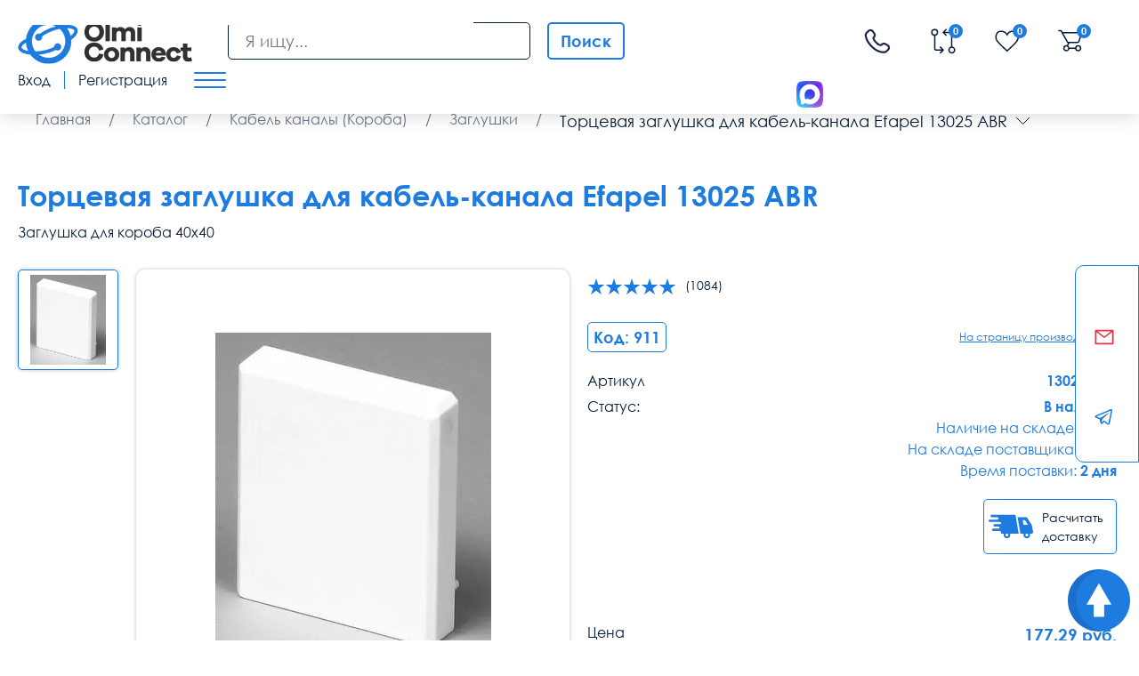

--- FILE ---
content_type: text/html; charset=utf-8
request_url: https://olmi-connect.ru/product/13025-abr-zaglushka-dlja-koroba-40h40/
body_size: 31736
content:

<!DOCTYPE html>
<html lang="ru">
<head>
    <meta charset="utf-8">
<link href="https://olmi-connect.ru/product/13025-abr-zaglushka-dlja-koroba-40h40/" rel="canonical">
<link rel="stylesheet" href="https://olmi-connect.ru/cache/css/fce8459a25406d1b4326db17d76cee6c.css" type="text/css" media="screen" title="stylesheet">
<meta name="robots" content="index,follow">
<link rel="alternate" type="application/rss+xml" title="RSS" href="https://olmi-connect.ru/news/rss/"><title>Заглушка Efapel 13025 ABR купить в Москве | Заглушка для кабель канала Efapel - цена 1.08 руб</title><meta property="og:title" content="Заглушка Efapel 13025 ABR купить в Москве | Заглушка для кабель канала Efapel - цена 1.08 руб" /><meta name="twitter:title" content="Заглушка Efapel 13025 ABR купить в Москве | Заглушка для кабель канала Efapel - цена 1.08 руб" /><meta name="description" content="Заглушка Efapel 13025 ABR предлагаем купить интернет магазине Olmi connect в Москве оптом и в розницу ☎ 8 (800) 775-35-56 | Доставка по всей России 2-3 дня!"><meta property="og:description" content="Заглушка Efapel 13025 ABR предлагаем купить интернет магазине Olmi connect в Москве оптом и в розницу ☎ 8 (800) 775-35-56 | Доставка по всей России 2-3 дня!"><meta name="twitter:description" content="Заглушка Efapel 13025 ABR предлагаем купить интернет магазине Olmi connect в Москве оптом и в розницу ☎ 8 (800) 775-35-56 | Доставка по всей России 2-3 дня!">
        <meta content="Russian" name="language">
        <meta name="HandheldFriendly" content="True">
        <meta name="viewport" content="width=device-width, initial-scale=1.0, minimum-scale=1.0, maximum-scale=3.0">
        <meta name="format-detection" content="telephone=no">
        <meta name="cmsmagazine" content="94ad702b0f4b62f221bb8ef09d23d8bd"/>
        <meta property="og:url" content="olmi-connect.ru/product/13025-abr-zaglushka-dlja-koroba-40h40/" />
        <meta property="og:type" content="website"/>
        <meta property="og:image" content="http://olmi-connect.ru/custom/olmi/img/logo.png"/>
        <meta name="twitter:site" content="Olmi-connect.ru - Интернет магазин сетевого оборудования"/>
        <meta name="twitter:card" content="summary"/>
        <meta name="twitter:url" content="olmi-connect.ru/product/13025-abr-zaglushka-dlja-koroba-40h40/" />
        <meta name="twitter:image" content="http://olmi-connect.ru/custom/olmi/img/logo.png"/>
        <link rel="shortcut icon" href='https://olmi-connect.ru/favicon.svg' type="image/x-icon">
        <link href="https://olmi-connect.ru/cache/css/9f68b0028e619a85cf556ca1877c07d4.css" rel="stylesheet" type="text/css">
        </head>
<body>
    <div class="wrap">
        <div class="main">
            <header>
                <div class="cont flex">
                    <div class="header__logo">
                        <a href="/">
                            <img src="/custom/olmi/img/logo.png" alt="">
                        </a>
                    </div>
                    <div class="header-search"><script>var urlSearchAjax = "https://olmi-connect.ru/"</script>
	<form action="https://olmi-connect.ru/poisk/" class="js_search_form search_form search-form" method="get" id="search">
		<input class="search-form__input" id="textbox" type="text" name="searchword" autocomplete="off" placeholder="Я ищу..." value="">
		<button type="submit" class="search-form__submit submit_search">Поиск</button><div id="search_fast"></div></form></div><button type="button" class="open-search"></button>
                        <div class="header-messangers">
                                <a target="_blank" href="https://max.ru/u/f9LHodD0cOJ7uT8t_LkMbRfJgX-epFfl739xXpuPk4LWpX4Z-Zy5VVL6fOI"><img data-src="/img/ic_max.svg" src="/img/ic_max.svg" alt="" class="lozad loaded" data-loaded="true"></a>
                                <a href="tg://resolve?domain=olmiconnect"><img data-src="/img/ic_tg.svg" src="/img/ic_tg.svg" alt="" class="lozad loaded" data-loaded="true"></a>
                        </div>
                        <div class="flex hide-mob"><span class="messangers"><img data-src="/img/ic_max.svg" src="/img/ic_max.svg" alt="" class="lozad loaded" data-loaded="true"></span></div>
                        <div class="flex header-pthone">
                            <a  href="tel:88007753556"><svg class="header-link" style="margin: 0 42px;margin-top: 5px;width: 35px;height: 35px;" width="35px" height="35px" viewBox="0 0 24 24" fill="none" xmlns="http://www.w3.org/2000/svg">
                                    <path d="M16.1007 13.359L15.5719 12.8272H15.5719L16.1007 13.359ZM16.5562 12.9062L17.085 13.438H17.085L16.5562 12.9062ZM18.9728 12.5894L18.6146 13.2483L18.9728 12.5894ZM20.8833 13.628L20.5251 14.2869L20.8833 13.628ZM21.4217 16.883L21.9505 17.4148L21.4217 16.883ZM20.0011 18.2954L19.4723 17.7636L20.0011 18.2954ZM18.6763 18.9651L18.7459 19.7119H18.7459L18.6763 18.9651ZM8.81536 14.7266L9.34418 14.1947L8.81536 14.7266ZM4.00289 5.74561L3.2541 5.78816L3.2541 5.78816L4.00289 5.74561ZM10.4775 7.19738L11.0063 7.72922H11.0063L10.4775 7.19738ZM10.6342 4.54348L11.2346 4.09401L10.6342 4.54348ZM9.37326 2.85908L8.77286 3.30855V3.30855L9.37326 2.85908ZM6.26145 2.57483L6.79027 3.10667H6.79027L6.26145 2.57483ZM4.69185 4.13552L4.16303 3.60368H4.16303L4.69185 4.13552ZM12.0631 11.4972L12.5919 10.9654L12.0631 11.4972ZM16.6295 13.8909L17.085 13.438L16.0273 12.3743L15.5719 12.8272L16.6295 13.8909ZM18.6146 13.2483L20.5251 14.2869L21.2415 12.9691L19.331 11.9305L18.6146 13.2483ZM20.8929 16.3511L19.4723 17.7636L20.5299 18.8273L21.9505 17.4148L20.8929 16.3511ZM18.6067 18.2184C17.1568 18.3535 13.4056 18.2331 9.34418 14.1947L8.28654 15.2584C12.7186 19.6653 16.9369 19.8805 18.7459 19.7119L18.6067 18.2184ZM9.34418 14.1947C5.4728 10.3453 4.83151 7.10765 4.75168 5.70305L3.2541 5.78816C3.35456 7.55599 4.14863 11.144 8.28654 15.2584L9.34418 14.1947ZM10.7195 8.01441L11.0063 7.72922L9.9487 6.66555L9.66189 6.95073L10.7195 8.01441ZM11.2346 4.09401L9.97365 2.40961L8.77286 3.30855L10.0338 4.99296L11.2346 4.09401ZM5.73263 2.04299L4.16303 3.60368L5.22067 4.66736L6.79027 3.10667L5.73263 2.04299ZM10.1907 7.48257C9.66189 6.95073 9.66117 6.95144 9.66045 6.95216C9.66021 6.9524 9.65949 6.95313 9.659 6.95362C9.65802 6.95461 9.65702 6.95561 9.65601 6.95664C9.65398 6.95871 9.65188 6.96086 9.64972 6.9631C9.64539 6.96759 9.64081 6.97245 9.63599 6.97769C9.62634 6.98816 9.61575 7.00014 9.60441 7.01367C9.58174 7.04072 9.55605 7.07403 9.52905 7.11388C9.47492 7.19377 9.41594 7.2994 9.36589 7.43224C9.26376 7.70329 9.20901 8.0606 9.27765 8.50305C9.41189 9.36833 10.0078 10.5113 11.5343 12.0291L12.5919 10.9654C11.1634 9.54499 10.8231 8.68059 10.7599 8.27309C10.7298 8.07916 10.761 7.98371 10.7696 7.96111C10.7748 7.94713 10.7773 7.9457 10.7709 7.95525C10.7677 7.95992 10.7624 7.96723 10.7541 7.97708C10.75 7.98201 10.7451 7.98759 10.7394 7.99381C10.7365 7.99692 10.7335 8.00019 10.7301 8.00362C10.7285 8.00534 10.7268 8.00709 10.725 8.00889C10.7241 8.00979 10.7232 8.0107 10.7223 8.01162C10.7219 8.01208 10.7212 8.01278 10.7209 8.01301C10.7202 8.01371 10.7195 8.01441 10.1907 7.48257ZM11.5343 12.0291C13.0613 13.5474 14.2096 14.1383 15.0763 14.2713C15.5192 14.3392 15.8763 14.285 16.1472 14.1841C16.28 14.1346 16.3858 14.0763 16.4658 14.0227C16.5058 13.9959 16.5392 13.9704 16.5663 13.9479C16.5799 13.9367 16.5919 13.9262 16.6024 13.9166C16.6077 13.9118 16.6126 13.9073 16.6171 13.903C16.6194 13.9008 16.6215 13.8987 16.6236 13.8967C16.6246 13.8957 16.6256 13.8947 16.6266 13.8937C16.6271 13.8932 16.6279 13.8925 16.6281 13.8923C16.6288 13.8916 16.6295 13.8909 16.1007 13.359C15.5719 12.8272 15.5726 12.8265 15.5733 12.8258C15.5735 12.8256 15.5742 12.8249 15.5747 12.8244C15.5756 12.8235 15.5765 12.8226 15.5774 12.8217C15.5793 12.82 15.581 12.8183 15.5827 12.8166C15.5862 12.8133 15.5895 12.8103 15.5926 12.8074C15.5988 12.8018 15.6044 12.7969 15.6094 12.7929C15.6192 12.7847 15.6265 12.7795 15.631 12.7764C15.6403 12.7702 15.6384 12.773 15.6236 12.7785C15.5991 12.7876 15.501 12.8189 15.3038 12.7886C14.8905 12.7253 14.02 12.3853 12.5919 10.9654L11.5343 12.0291ZM9.97365 2.40961C8.95434 1.04802 6.94996 0.83257 5.73263 2.04299L6.79027 3.10667C7.32195 2.578 8.26623 2.63181 8.77286 3.30855L9.97365 2.40961ZM4.75168 5.70305C4.73201 5.35694 4.89075 4.9954 5.22067 4.66736L4.16303 3.60368C3.62571 4.13795 3.20329 4.89425 3.2541 5.78816L4.75168 5.70305ZM19.4723 17.7636C19.1975 18.0369 18.9029 18.1908 18.6067 18.2184L18.7459 19.7119C19.4805 19.6434 20.0824 19.2723 20.5299 18.8273L19.4723 17.7636ZM11.0063 7.72922C11.9908 6.7503 12.064 5.2019 11.2346 4.09401L10.0338 4.99295C10.4373 5.53193 10.3773 6.23938 9.9487 6.66555L11.0063 7.72922ZM20.5251 14.2869C21.3429 14.7315 21.4703 15.7769 20.8929 16.3511L21.9505 17.4148C23.2908 16.0821 22.8775 13.8584 21.2415 12.9691L20.5251 14.2869ZM17.085 13.438C17.469 13.0562 18.0871 12.9616 18.6146 13.2483L19.331 11.9305C18.2474 11.3414 16.9026 11.5041 16.0273 12.3743L17.085 13.438Z" fill="#1C274C"/>
                                </svg>
                            </a>
                        </div>
                        <div class="header-links flex">
                            <a rel="noindex,follow" href="https://olmi-connect.ru/shop/?action=compare" class="header-link btn-compare-no-mobyle">
                                <svg class="header-link__icon">
                                <use xlink:href="#ic_compare"></use>
                                </svg>
                                <span class="compare-count header-link__count ">0</span>
                                    <span class="hidetext" >Сравнить</span>
                            </a>
                                <a href="/" class="gohome hide-desctop header-link">
                                    <svg xmlns="http://www.w3.org/2000/svg" viewBox="0 0 576 512"><path d="M575.8 255.5c0 18-15 32.1-32 32.1l-32 0 .7 160.2c0 2.7-.2 5.4-.5 8.1l0 16.2c0 22.1-17.9 40-40 40l-16 0c-1.1 0-2.2 0-3.3-.1c-1.4 .1-2.8 .1-4.2 .1L416 512l-24 0c-22.1 0-40-17.9-40-40l0-24 0-64c0-17.7-14.3-32-32-32l-64 0c-17.7 0-32 14.3-32 32l0 64 0 24c0 22.1-17.9 40-40 40l-24 0-31.9 0c-1.5 0-3-.1-4.5-.2c-1.2 .1-2.4 .2-3.6 .2l-16 0c-22.1 0-40-17.9-40-40l0-112c0-.9 0-1.9 .1-2.8l0-69.7-32 0c-18 0-32-14-32-32.1c0-9 3-17 10-24L266.4 8c7-7 15-8 22-8s15 2 21 7L564.8 231.5c8 7 12 15 11 24z"/></svg>
                                    <span class="icon-modal-link-span">Главная</span>
                                </a>
                                <a href="/shop/" class="hide-desctop header-link ">
                                    <svg fill="#1e7be0" xmlns="http://www.w3.org/2000/svg" viewBox="0 0 512 512"><path d="M24 32C10.7 32 0 42.7 0 56L0 456c0 13.3 10.7 24 24 24l16 0c13.3 0 24-10.7 24-24L64 56c0-13.3-10.7-24-24-24L24 32zm88 0c-8.8 0-16 7.2-16 16l0 416c0 8.8 7.2 16 16 16s16-7.2 16-16l0-416c0-8.8-7.2-16-16-16zm72 0c-13.3 0-24 10.7-24 24l0 400c0 13.3 10.7 24 24 24l16 0c13.3 0 24-10.7 24-24l0-400c0-13.3-10.7-24-24-24l-16 0zm96 0c-13.3 0-24 10.7-24 24l0 400c0 13.3 10.7 24 24 24l16 0c13.3 0 24-10.7 24-24l0-400c0-13.3-10.7-24-24-24l-16 0zM448 56l0 400c0 13.3 10.7 24 24 24l16 0c13.3 0 24-10.7 24-24l0-400c0-13.3-10.7-24-24-24l-16 0c-13.3 0-24 10.7-24 24zm-64-8l0 416c0 8.8 7.2 16 16 16s16-7.2 16-16l0-416c0-8.8-7.2-16-16-16s-16 7.2-16 16z"/></svg>
                                    <span class="icon-modal-link-span">Каталог</span>
                                </a>
                                <a rel="noindex,follow"  href="https://olmi-connect.ru/shop/izbrannye-tovary/" class="header-link">
                                <svg class="header-link__icon">
                                <use xlink:href="#ic_favorite"></use>
                                </svg>
                                <span class="show_wishlist header-link__count" >0</span>
                                    <span class="hide-desctop icon-modal-link-span">Избранное</span>
                            </a>
                                    <span class="cart_block top-line-item"><span id="show_cart" class="js_show_cart"><a rel="noindex,follow" href="/korzina/" class="header-link"><svg class="header-link__icon"><use xlink:href="#ic_cart"></use></svg>
<span class="header-link__count">0</span>
    <span class="hide-desctop icon-modal-link-span">Корзина</span>
</a></span></span>
                                        <a href="#" class="modal-btn header-link header-link_mob" data-content="#login_modal">
                                            <svg class="header-link__icon">
                                                <use xlink:href="#ic_login"></use>
                                            </svg>
                                            <span class="hide-desctop icon-modal-link-span">Профиль</span>
                                        </a>
                                        </div>
                                        <div class="header-login flex">
                                            <button type="button" data-content="#login_modal" data-login="#tabLogin"
                                                    class="header-login__link modal-btn">
                                                Вход
                                            </button>
                                            <span class="hidetext" >Личный кабинет</span>
                                            <div class="header-login__sep"></div>
                                            <button type="button" data-content="#login_modal" data-login="#tabReg"
                                                    class="header-login__link modal-btn">
                                                Регистрация
                                            </button>
                                        </div>
                                        <button type="button" class="mob_menu_btn">
                                            <span></span>
                                            <span></span>
                                            <span></span>
                                        </button>
                                        </div>
                                        </header>
                                        <aside class="fix-aside">
                                            <div class="fix-aside__inner">
                                                <button type="button" class="fix-aside__close"></button>
                                                <div class="fix-aside__logo">
                                                    <a href="/">
                                                        <img src="/custom/olmi/img/logo.png" alt="">
                                                            <span>Интернет-магазин сетевого оборудования</span>
                                                    </a>
                                                </div>
                                                <div class="fix-aside__title">
                                                    Меню
                                                </div>
                                                <nav class="menu" itemscope="" itemtype="http://schema.org/SiteNavigationElement">
                                                        <nav class="menu" itemprop="about" itemscope itemtype="http://schema.org/ItemList"><div class="menu__item" itemprop="itemListElement" itemscope="" itemtype="http://schema.org/ItemList"><a data-menu-id="1610" href="/auxpage_o-kompanii/" class="menu__link  "><span>О компании</span>  </a></div><div class="menu__item">
    <a href="/shop/" class="menu__link menu__link_sub_link">Каталог<svg><use xlink:href="#ic_arrow"></use></svg></a><div class="sub-menu"><div class="sub-menu__bg"><div class="sub-menu__item"><a href="https://olmi-connect.ru/category/shkafy-i-stojki-19/" class="sub-menu__link sub-menu__link_sub_link">Шкафы и стойки<svg><use xlink:href="#ic_arrow"></use></svg></a><div class="sub2-menu"><div class="sub2-menu__bg"><div class="sub2-menu__item"><a href="https://olmi-connect.ru/category/nastennye-shkafy-19/" class="sub2-menu__link">Шкафы настенные 19 дюймов</a></div><div class="sub2-menu__item"><a href="https://olmi-connect.ru/category/napolnye-shkafy-19/" class="sub2-menu__link">Шкафы напольные 19 дюймов</a></div><div class="sub2-menu__item"><a href="https://olmi-connect.ru/category/19-vsepogodnye-shkafy/" class="sub2-menu__link">Шкафы уличные всепогодные</a></div><div class="sub2-menu__item"><a href="https://olmi-connect.ru/category/shkafy-i-stojki-19/shkafy-akkumulyatornye/" class="sub2-menu__link">Шкафы аккумуляторные</a></div><div class="sub2-menu__item"><a href="https://olmi-connect.ru/category/stojki-i-kronshtejny-19/" class="sub2-menu__link">Серверные стойки 19 дюймов</a></div><div class="sub2-menu__item"><a href="https://olmi-connect.ru/category/kronshtejny-telekommunikacionnye-19/" class="sub2-menu__link">Кронштейны настенные 19 дюймов</a></div><div class="sub2-menu__item"><a href="https://olmi-connect.ru/category/polki-k-shkafam-i-stojkam/" class="sub2-menu__link">Полки 19 дюймов</a></div><div class="sub2-menu__item"><a href="https://olmi-connect.ru/category/nastennye-shkafy-10/" class="sub2-menu__link">Шкафы настенные 10 дюймов</a></div><div class="sub2-menu__item"><a href="https://olmi-connect.ru/category/ventiljatory-ohlazhdenija/" class="sub2-menu__link">Модули вентиляторные для охлаждения</a></div><div class="sub2-menu__item"><a href="https://olmi-connect.ru/category/blok-rozetok-silovyh-19-1u-220v/" class="sub2-menu__link">Блоки розеток и освещение</a></div><div class="sub2-menu__item"><a href="https://olmi-connect.ru/category/kabelnyj-organajzer/" class="sub2-menu__link">Кабельные органайзеры</a></div><div class="sub2-menu__item"><a href="https://olmi-connect.ru/category/akssesuary-k-shkafam-i-stojkam/servernye-korpusa2018/" class="sub2-menu__link">Серверные корпуса</a></div><div class="sub2-menu__item"><a href="https://olmi-connect.ru/category/akssesuary-k-shkafam-i-stojkam/sistemy-kontrolya-mikroklimata/" class="sub2-menu__link">Системы контроля микроклимата</a></div><div class="sub2-menu__item"><a href="https://olmi-connect.ru/shop/prochie-aksessuary/paneli-19-s-din-reykoy/" class="sub2-menu__link">Панели с DIN рейкой </a></div><div class="sub2-menu__item"><a href="https://olmi-connect.ru/category/prochee/" class="sub2-menu__link">Крепеж</a></div><div class="sub2-menu__item"><a href="https://olmi-connect.ru/shop/prochie-aksessuary/schetochnye-vvody/" class="sub2-menu__link">Щеточные вводы</a></div><div class="sub2-menu__item"><a href="https://olmi-connect.ru/category/nozhki-roliki/" class="sub2-menu__link">Ножки, ролики, цоколи</a></div><div class="sub2-menu__item"><a href="https://olmi-connect.ru/category/falshpanel/" class="sub2-menu__link">Заглушки (фальш-панель)</a></div><div class="sub2-menu__item"><a href="https://olmi-connect.ru/shop/prochie-aksessuary/" class="sub2-menu__link">Прочие аксессуары для шкафов</a></div><div class="sub2-menu__item"><a href="https://olmi-connect.ru/shop/zazemlenie/" class="sub2-menu__link">Заземление шкафа</a></div><div class="sub2-menu__item"><a href="https://olmi-connect.ru/shop/aksessuary-10/" class="sub2-menu__link">Аксессуары для шкафов 10 дюймов</a></div><div class="sub2-menu__item"><a href="https://olmi-connect.ru/shop/dlya-zagruzki-tsmo/shkafy-i-stoyki-19/profili-napravlyayuschie-dlya-shkafov/" class="sub2-menu__link">Профили, направляющие для шкафов</a></div></div></div></div><div class="sub-menu__item"><a href="https://olmi-connect.ru/category/kabelnaja-produkcija/" class="sub-menu__link sub-menu__link_sub_link">Кабели (кабельная продукция)<svg><use xlink:href="#ic_arrow"></use></svg></a><div class="sub2-menu"><div class="sub2-menu__bg"><div class="sub2-menu__item"><a href="https://olmi-connect.ru/category/kabelnaja-produkcija/vitaya-para/" class="sub2-menu__link">Витая пара</a></div><div class="sub2-menu__item"><a href="https://olmi-connect.ru/category/volokonno-opticheskij-kabel/" class="sub2-menu__link">Волоконно-оптический кабель</a></div><div class="sub2-menu__item"><a href="https://olmi-connect.ru/category/mnogoparnyj-kabel/" class="sub2-menu__link">Многопарный кабель 8-100 пар</a></div><div class="sub2-menu__item"><a href="https://olmi-connect.ru/category/silovoj-kabel/" class="sub2-menu__link">Силовой кабель</a></div><div class="sub2-menu__item"><a href="https://olmi-connect.ru/shop/kabeli-provoda-i-izdeliya-dlya-prokladki-kabelya/kabeli/kontrolnyy-kabel/" class="sub2-menu__link">Контрольный кабель</a></div><div class="sub2-menu__item"><a href="https://olmi-connect.ru/category/telefonnyj-kabel/" class="sub2-menu__link">Телефонный кабель</a></div><div class="sub2-menu__item"><a href="https://olmi-connect.ru/category/koaksialnyj-kabel/" class="sub2-menu__link">Коаксиальный кабель</a></div><div class="sub2-menu__item"><a href="https://olmi-connect.ru/shop/kabel-interfeysnyy-/" class="sub2-menu__link">Кабель интерфейсный</a></div><div class="sub2-menu__item"><a href="https://olmi-connect.ru/category/kabelnaja-produkcija/kabel-dlya-sistem-signalizatsii/" class="sub2-menu__link">Кабель для систем сигнализации</a></div><div class="sub2-menu__item"><a href="https://olmi-connect.ru/category/kabelnaja-produkcija/kabel-dlya-promyshlennykh-setey-industrial-etherne/" class="sub2-menu__link">Кабель Industrial Ethernet</a></div><div class="sub2-menu__item"><a href="https://olmi-connect.ru/category/kabelnaja-produkcija/kabeli-hdmi-displayport-dvi-dvi-d-vga-usb-toslink/" class="sub2-menu__link">Кабели и переходники компьютерные</a></div><div class="sub2-menu__item"><a href="https://olmi-connect.ru/category/kabelnaja-produkcija/kabel-dlya-videonablyudeniya/" class="sub2-menu__link">Кабель для видеонаблюдения</a></div></div></div></div><div class="sub-menu__item"><a href="https://olmi-connect.ru/category/komponenty-sks/" class="sub-menu__link sub-menu__link_sub_link">Компоненты СКС<svg><use xlink:href="#ic_arrow"></use></svg></a><div class="sub2-menu"><div class="sub2-menu__bg"><div class="sub2-menu__item"><a href="https://olmi-connect.ru/category/patch-paneli/" class="sub2-menu__link">Патч-панели</a></div><div class="sub2-menu__item"><a href="https://olmi-connect.ru/category/patch-kordy_wx/" class="sub2-menu__link">Патч-корды медные</a></div><div class="sub2-menu__item"><a href="https://olmi-connect.ru/shop/rozetki1771/" class="sub2-menu__link">Розетки настенные</a></div><div class="sub2-menu__item"><a href="https://olmi-connect.ru/category/krossovoe-oborudovanie-tip-krone/" class="sub2-menu__link">Кроссовое оборудование тип Krone</a></div><div class="sub2-menu__item"><a href="https://olmi-connect.ru/category/krossovoe-oborudovanie-tip-110/" class="sub2-menu__link">Кроссовое оборудование тип 110</a></div><div class="sub2-menu__item"><a href="https://olmi-connect.ru/category/konnektory/" class="sub2-menu__link">Коннекторы</a></div><div class="sub2-menu__item"><a href="https://olmi-connect.ru/category/komponenty-sks/litsevye-paneli-i-korobki-nastennogo-montazha/" class="sub2-menu__link">Комбинированные розетки и коробки</a></div><div class="sub2-menu__item"><a href="https://olmi-connect.ru/category/prohodnye-adaptery-i-t-razvetviteli/" class="sub2-menu__link">Проходные адаптеры медные</a></div><div class="sub2-menu__item"><a href="https://olmi-connect.ru/shop/razvetviteli/" class="sub2-menu__link">Разветвители для интернет кабеля</a></div></div></div></div><div class="sub-menu__item"><a href="https://olmi-connect.ru/category/optika/" class="sub-menu__link sub-menu__link_sub_link">Оптическое оборудование<svg><use xlink:href="#ic_arrow"></use></svg></a><div class="sub2-menu"><div class="sub2-menu__bg"><div class="sub2-menu__item"><a href="https://olmi-connect.ru/category/patch-kord-opticheskiy/" class="sub2-menu__link">Оптические патч-корды</a></div><div class="sub2-menu__item"><a href="https://olmi-connect.ru/category/optika/opticheskie-shnury-armirovannye/" class="sub2-menu__link">Оптические патч-корды (шнуры) армированные</a></div><div class="sub2-menu__item"><a href="https://olmi-connect.ru/category/pigtejly/" class="sub2-menu__link">Пигтейлы оптические (Pigtail)</a></div><div class="sub2-menu__item"><a href="https://olmi-connect.ru/category/krossy-opticheskie/" class="sub2-menu__link">Оптические кроссы</a></div><div class="sub2-menu__item"><a href="https://olmi-connect.ru/category/prohodnye-adaptery/" class="sub2-menu__link">Проходные адаптеры, Оптические розетки</a></div><div class="sub2-menu__item"><a href="https://olmi-connect.ru/shop/idistribute/komponenty-sistem-na-osnove-opticheskogo-volokna/komponenty-paneley-korobok-i-opticheskikh-rozetok/opticheskie-konnektory/" class="sub2-menu__link">Оптические коннекторы</a></div><div class="sub2-menu__item"><a href="https://olmi-connect.ru/category/kdzs-komplekt-dlja-zashity-styka-svarki/" class="sub2-menu__link">КДЗС</a></div><div class="sub2-menu__item"><a href="https://olmi-connect.ru/category/optika/opticheskiy-splitter-razvetvitel/" class="sub2-menu__link">Оптический сплиттер (разветвитель)</a></div><div class="sub2-menu__item"><a href="https://olmi-connect.ru/category/mufty-opticheskie-/" class="sub2-menu__link">Муфты оптические</a></div><div class="sub2-menu__item"><a href="https://olmi-connect.ru/category/optika/attenyuator/" class="sub2-menu__link">Аттенюаторы</a></div></div></div></div><div class="sub-menu__item"><a href="https://olmi-connect.ru/shop/kabel-kanaly-koroba/" class="sub-menu__link sub-menu__link_sub_link">Кабель каналы (Короба)<svg><use xlink:href="#ic_arrow"></use></svg></a><div class="sub2-menu"><div class="sub2-menu__bg"><div class="sub2-menu__item"><a href="https://olmi-connect.ru/shop/koroba/" class="sub2-menu__link">Кабель-каналы</a></div><div class="sub2-menu__item"><a href="https://olmi-connect.ru/shop/kabel-kanaly-koroba-lyuki-kolonny/ugly-i-povoroty-dlya-kabel-kanalov/" class="sub2-menu__link">Углы и повороты</a></div><div class="sub2-menu__item"><a href="https://olmi-connect.ru/shop/kabel-kanaly-koroba-lyuki-kolonny/zaglushki-dlya-kabel-kanalov/" class="sub2-menu__link">Заглушки</a></div><div class="sub2-menu__item"><a href="https://olmi-connect.ru/shop/kabel-kanaly-koroba-lyuki-kolonny/troyniki-perekhodniki-i-vvody-dlya-kabel-kanalov/" class="sub2-menu__link">Тройники, переходники и вводы</a></div><div class="sub2-menu__item"><a href="https://olmi-connect.ru/shop/kabel-kanaly-koroba-lyuki-kolonny/nakladki-i-skoby-dlya-kabel-kanalov/" class="sub2-menu__link">Накладки и скобы</a></div><div class="sub2-menu__item"><a href="https://olmi-connect.ru/shop/kabel-kanaly-koroba-lyuki-kolonny/perforirovannyy-korob/" class="sub2-menu__link">Перфорированный короб</a></div><div class="sub2-menu__item"><a href="https://olmi-connect.ru/shop/kabel-kanaly-koroba-lyuki-kolonny/peregorodki-i-fiksatory-dlya-kabel-kanalov/" class="sub2-menu__link">Перегородки и фиксаторы</a></div><div class="sub2-menu__item"><a href="https://olmi-connect.ru/shop/kabel-kanaly-koroba-lyuki-kolonny/supporta-ramki-montazhnye-korobki-dlya-kabel-kanal/" class="sub2-menu__link">Суппорта, рамки, монтажные коробки</a></div><div class="sub2-menu__item"><a href="https://olmi-connect.ru/category/komponenty-sks/litsevye-paneli-i-korobki-nastennogo-montazha/rozetki-rj45/" class="sub2-menu__link">Слаботочные розетки</a></div><div class="sub2-menu__item"><a href="https://olmi-connect.ru/category/komponenty-sks/litsevye-paneli-i-korobki-nastennogo-montazha/elektricheskie-rozetki-45kh45-mm/" class="sub2-menu__link">Электрические розетки 45х45 мм</a></div></div></div></div><div class="sub-menu__item"><a href="https://olmi-connect.ru/category/kabelnyj-lotok/" class="sub-menu__link sub-menu__link_sub_link">Кабельные лотки металлические<svg><use xlink:href="#ic_arrow"></use></svg></a><div class="sub2-menu"><div class="sub2-menu__bg"><div class="sub2-menu__item"><a href="https://olmi-connect.ru/category/perforirovannyj-kabelnyj-lotok/" class="sub2-menu__link">Лотки перфорированные</a></div><div class="sub2-menu__item"><a href="https://olmi-connect.ru/category/neperforirovannyj-kabelnyj-lotok/" class="sub2-menu__link">Лотки неперфорированные</a></div><div class="sub2-menu__item"><a href="https://olmi-connect.ru/category/provolochnyj-kabelnyy-lotok/" class="sub2-menu__link">Лотки проволочные </a></div><div class="sub2-menu__item"><a href="https://olmi-connect.ru/category/kabelnyj-lotok/lotki-lestnichnye-dkc/" class="sub2-menu__link">Лотки лестничные</a></div><div class="sub2-menu__item"><a href="https://olmi-connect.ru/category/kryshka-dlja-lotka/" class="sub2-menu__link">Крышки для лотка</a></div><div class="sub2-menu__item"><a href="https://olmi-connect.ru/category/ugly-povoroty-trojniki-t-otvody-dlja-lotka/" class="sub2-menu__link">Углы для кабельных лотков</a></div><div class="sub2-menu__item"><a href="https://olmi-connect.ru/category/kronshteyny-kabelnyh-lotkov/" class="sub2-menu__link">Кронштейны для лотка</a></div><div class="sub2-menu__item"><a href="https://olmi-connect.ru/category/krepyozhnye-elementy/" class="sub2-menu__link">Крепёж для лотка</a></div><div class="sub2-menu__item"><a href="https://olmi-connect.ru/shop/iek4125/kabelnye-lotki-metallicheskie/takelazh/" class="sub2-menu__link">Такелаж</a></div><div class="sub2-menu__item"><a href="https://olmi-connect.ru/shop/iek4125/kabelnye-lotki-metallicheskie/soediniteli-zaglushki/" class="sub2-menu__link">Соединители, заглушки</a></div><div class="sub2-menu__item"><a href="https://olmi-connect.ru/shop/iek4125/kabelnye-lotki-metallicheskie/profil/" class="sub2-menu__link">Профиль</a></div><div class="sub2-menu__item"><a href="https://olmi-connect.ru/category/kabelnyj-lotok/otvetviteli-i-perekhodniki-k-lotkam/" class="sub2-menu__link">Ответвители и переходники к лоткам</a></div><div class="sub2-menu__item"><a href="https://olmi-connect.ru/category/kabelnyj-lotok/aksessuary-k-lotkam-dkc3293/" class="sub2-menu__link">Аксессуары к лоткам DKC</a></div><div class="sub2-menu__item"><a href="https://olmi-connect.ru/shop/ognestoykie-prokhodki-dlya-lotkov-dks/" class="sub2-menu__link">Огнезащита</a></div></div></div></div><div class="sub-menu__item"><a href="https://olmi-connect.ru/shop/shchitovoe_oborudovanie/" class="sub-menu__link sub-menu__link_sub_link">Щитовое оборудование<svg><use xlink:href="#ic_arrow"></use></svg></a><div class="sub2-menu"><div class="sub2-menu__bg"><div class="sub2-menu__item"><a href="https://olmi-connect.ru/shop/shchitovoe_oborudovanie/shchitovoe_oborudovanie_gotovoe/" class="sub2-menu__link">Щитовое оборудование готовое</a></div><div class="sub2-menu__item"><a href="https://olmi-connect.ru/shop/shchitovoe_oborudovanie/shchiti_montazhnie_sbornie_sostavnie_chasti/" class="sub2-menu__link">Щиты монтажные сборные (составные части)</a></div><div class="sub2-menu__item"><a href="https://olmi-connect.ru/shop/shchitovoe_oborudovanie/elementi_komplektatsii_shkafov/" class="sub2-menu__link">Элементы комплектации шкафов</a></div><div class="sub2-menu__item"><a href="https://olmi-connect.ru/shop/shchitovoe_oborudovanie/elementi_dlya_ustanovki_oborudovaniya_prokladki_kabelya/" class="sub2-menu__link">Элементы для установки оборудования и прокладки кабеля</a></div><div class="sub2-menu__item"><a href="https://olmi-connect.ru/shop/shchitovoe_oborudovanie/shini_aksessuari_dlya_shin/" class="sub2-menu__link">Шины и аксессуары для шин</a></div><div class="sub2-menu__item"><a href="https://olmi-connect.ru/shop/shchitovoe_oborudovanie/klemmi_klemmnie_bloki_nulevie_shini/" class="sub2-menu__link">Клеммы, клеммные блоки и нулевые шины</a></div><div class="sub2-menu__item"><a href="https://olmi-connect.ru/shop/shchitovoe_oborudovanie/rozetki_na_din_reyku/" class="sub2-menu__link">Розетки на DIN-рейку</a></div><div class="sub2-menu__item"><a href="https://olmi-connect.ru/shop/shchitovoe_oborudovanie/sistemi_podderzhaniya_mikroklimata_vnutri_shkafov/" class="sub2-menu__link">Системы поддержания микроклимата внутри шкафов</a></div><div class="sub2-menu__item"><a href="https://olmi-connect.ru/shop/shchitovoe_oborudovanie/markirovka_shkafov/" class="sub2-menu__link">Маркировка шкафов</a></div></div></div></div><div class="sub-menu__item"><a href="https://olmi-connect.ru/category/elektrotehnicheskoe-oborudovanie/" class="sub-menu__link sub-menu__link_sub_link">Электротехническое оборудование<svg><use xlink:href="#ic_arrow"></use></svg></a><div class="sub2-menu"><div class="sub2-menu__bg"><div class="sub2-menu__item"><a href="https://olmi-connect.ru/category/elektrotehnicheskoe-oborudovanie/apparati_zashchit/" class="sub2-menu__link">Аппараты защиты</a></div><div class="sub2-menu__item"><a href="https://olmi-connect.ru/category/elektrotehnicheskoe-oborudovanie/puskateli_kontaktori_aksessuari_nim/" class="sub2-menu__link">Пускатели, контакторы и аксессуары к ним</a></div><div class="sub2-menu__item"><a href="https://olmi-connect.ru/category/elektrotehnicheskoe-oborudovanie/rubilniki_razjediniteli_viklyuchateli_nagruzki/" class="sub2-menu__link">Рубильники, разъединители, выключатели нагрузки</a></div><div class="sub2-menu__item"><a href="https://olmi-connect.ru/shop/iek4125/oborudovanie-dlya-elektricheskikh-setey/schetchiki/" class="sub2-menu__link">Счетчики</a></div><div class="sub2-menu__item"><a href="https://olmi-connect.ru/shop/iek4125/oborudovanie-dlya-elektricheskikh-setey/rele/" class="sub2-menu__link">Реле</a></div><div class="sub2-menu__item"><a href="https://olmi-connect.ru/category/elektrotehnicheskoe-oborudovanie/knopki_knopochnie_posti_pereklyuchateli_svetosignalnaya_apparatura/" class="sub2-menu__link">Кнопки, кнопочные посты, переключатели, светосигнальная аппаратура</a></div><div class="sub2-menu__item"><a href="https://olmi-connect.ru/category/elektrotehnicheskoe-oborudovanie/elektrodvigateli_aksessuari/" class="sub2-menu__link">Электродвигатели и аксессуары</a></div><div class="sub2-menu__item"><a href="https://olmi-connect.ru/shop/iek4125/oborudovanie-dlya-elektricheskikh-setey/transformatory/" class="sub2-menu__link">Трансформаторы</a></div><div class="sub2-menu__item"><a href="https://olmi-connect.ru/category/elektrotehnicheskoe-oborudovanie/ustroystva_molniezashchiti/" class="sub2-menu__link">Устройства молниезащиты</a></div><div class="sub2-menu__item"><a href="https://olmi-connect.ru/shop/forteks/elektrika/kabelnaya-armatura/elementy-dlya-zazemleniya/" class="sub2-menu__link">Элементы для заземления</a></div><div class="sub2-menu__item"><a href="https://olmi-connect.ru/shop/iek4125/oborudovanie-dlya-elektricheskikh-setey/setevye-filtry-stabilizatory-udliniteli-bytovye-si/" class="sub2-menu__link">Сетевые фильтры, стабилизаторы, удлинители бытовые, силовые</a></div><div class="sub2-menu__item"><a href="https://olmi-connect.ru/category/elektrotehnicheskoe-oborudovanie/elektricheskie-vilki-i-rozetki-na-kabel/" class="sub2-menu__link">Электрические вилки и розетки на кабель</a></div><div class="sub2-menu__item"><a href="https://olmi-connect.ru/category/elektrotehnicheskoe-oborudovanie/klemmnye-kolodki-klemmy-bloki-i-soediniteli/" class="sub2-menu__link">Клеммные колодки, клеммы, блоки и соединители</a></div></div></div></div><div class="sub-menu__item"><a href="https://olmi-connect.ru/shop/dlya-zagruzki-elektroustanovochnye-izdeliya/" class="sub-menu__link sub-menu__link_sub_link">Электроустановочные изделия<svg><use xlink:href="#ic_arrow"></use></svg></a><div class="sub2-menu"><div class="sub2-menu__bg"><div class="sub2-menu__item"><a href="https://olmi-connect.ru/shop/dlya-zagruzki-elektroustanovochnye-izdeliya/izdeliya_skritogo_montazha/" class="sub2-menu__link">Изделия скрытого монтажа</a></div><div class="sub2-menu__item"><a href="https://olmi-connect.ru/shop/dlya-zagruzki-elektroustanovochnye-izdeliya/izdeliya_otkritogo_montazha/" class="sub2-menu__link">Изделия открытого монтажа</a></div><div class="sub2-menu__item"><a href="https://olmi-connect.ru/shop/dlya-zagruzki-elektroustanovochnye-izdeliya/izdeliya_dlya_montazha_kabel_kanali/" class="sub2-menu__link">Изделия для монтажа в кабель-каналы</a></div><div class="sub2-menu__item"><a href="https://olmi-connect.ru/shop/dlya-zagruzki-elektroustanovochnye-izdeliya/zvonki_elektroustanovochnie_izdeliya/" class="sub2-menu__link">Звонки (электроустановочные изделия)</a></div><div class="sub2-menu__item"><a href="https://olmi-connect.ru/shop/dlya-zagruzki-elektroustanovochnye-izdeliya/udliniteli_setevie_filtri_perehodniki_shtepselnie_vilki/" class="sub2-menu__link">Удлинители, сетевые фильтры, переходники, штепсельные вилки</a></div><div class="sub2-menu__item"><a href="https://olmi-connect.ru/shop/dlya-zagruzki-elektroustanovochnye-izdeliya/klavishi/" class="sub2-menu__link">Клавиши</a></div><div class="sub2-menu__item"><a href="https://olmi-connect.ru/shop/dlya-zagruzki-elektroustanovochnye-izdeliya/nakladki/" class="sub2-menu__link">Накладки</a></div><div class="sub2-menu__item"><a href="https://olmi-connect.ru/category/elektrotehnicheskoe-oborudovanie/korobki-ustanovochnye-dlya-rozetok-i-vyklyuchatele/" class="sub2-menu__link">Коробки установочные для розеток и выключателей</a></div><div class="sub2-menu__item"><a href="https://olmi-connect.ru/shop/dlya-zagruzki-elektroustanovochnye-izdeliya/aksessuary-i-komplektuyuschie-dlya-rozetok-i-vykly/" class="sub2-menu__link">Аксессуары и комплектующие для розеток и выключателей</a></div></div></div></div><div class="sub-menu__item"><a href="https://olmi-connect.ru/shop/iek4125/osveschenie/" class="sub-menu__link sub-menu__link_sub_link">Освещение<svg><use xlink:href="#ic_arrow"></use></svg></a><div class="sub2-menu"><div class="sub2-menu__bg"><div class="sub2-menu__item"><a href="https://olmi-connect.ru/shop/iek4125/osveschenie/svetilniki/" class="sub2-menu__link">Светильники</a></div><div class="sub2-menu__item"><a href="https://olmi-connect.ru/shop/iek4125/osveschenie/prozhektory/" class="sub2-menu__link">Прожекторы</a></div><div class="sub2-menu__item"><a href="https://olmi-connect.ru/shop/iek4125/osveschenie/lampochki/" class="sub2-menu__link">Лампочки</a></div><div class="sub2-menu__item"><a href="https://olmi-connect.ru/shop/iek4125/osveschenie/lenty-svetodiodnye/" class="sub2-menu__link">Ленты светодиодные</a></div><div class="sub2-menu__item"><a href="https://olmi-connect.ru/shop/iek4125/osveschenie/prazdnichnoe-osveschenie/" class="sub2-menu__link">Праздничное освещение</a></div><div class="sub2-menu__item"><a href="https://olmi-connect.ru/shop/iek4125/osveschenie/avariynoe-osveschenie/" class="sub2-menu__link">Аварийное освещение</a></div><div class="sub2-menu__item"><a href="https://olmi-connect.ru/shop/iek4125/osveschenie/fonari/" class="sub2-menu__link">Фонари</a></div><div class="sub2-menu__item"><a href="https://olmi-connect.ru/shop/iek4125/osveschenie/svetilniki/komplektuyushchie_aksessuari_dlya_svetilnikov/" class="sub2-menu__link">Комплектующие и аксессуары для светильников</a></div><div class="sub2-menu__item"><a href="https://olmi-connect.ru/shop/iek4125/osveschenie/elektrotovary-i-komplektuyuschie/" class="sub2-menu__link">Электротовары и комплектующие</a></div><div class="sub2-menu__item"><a href="https://olmi-connect.ru/shop/iek4125/osveschenie/metallokonstruktsii_dlya_ulichnogo_osveshcheniya/" class="sub2-menu__link">Металлоконструкции для уличного освещения</a></div></div></div></div><div class="sub-menu__item"><a href="https://olmi-connect.ru/shop/otoplenie-i-klimat/" class="sub-menu__link sub-menu__link_sub_link">Отопление и климат<svg><use xlink:href="#ic_arrow"></use></svg></a><div class="sub2-menu"><div class="sub2-menu__bg"><div class="sub2-menu__item"><a href="https://olmi-connect.ru/shop/otoplenie-i-klimat/radiatori_konvektori/" class="sub2-menu__link">Радиаторы</a></div><div class="sub2-menu__item"><a href="https://olmi-connect.ru/shop/otoplenie-i-klimat/konditsioneri/" class="sub2-menu__link">Кондиционеры</a></div><div class="sub2-menu__item"><a href="https://olmi-connect.ru/shop/otoplenie-i-klimat/kamini/" class="sub2-menu__link">Камины</a></div><div class="sub2-menu__item"><a href="https://olmi-connect.ru/shop/otoplenie-i-klimat/vodonagrevatelnoe_oborudovanie/" class="sub2-menu__link">Водонагревательное оборудование</a></div><div class="sub2-menu__item"><a href="https://olmi-connect.ru/shop/otoplenie-i-klimat/kabelnie_nagrevatelnie_sistemi/" class="sub2-menu__link">Кабельные нагревательные системы</a></div><div class="sub2-menu__item"><a href="https://olmi-connect.ru/shop/otoplenie-i-klimat/kotelnoe_oborudovanie/" class="sub2-menu__link">Котельное оборудование</a></div><div class="sub2-menu__item"><a href="https://olmi-connect.ru/shop/otoplenie-i-klimat/polotentsesushiteli/" class="sub2-menu__link">Полотенцесушители</a></div></div></div></div><div class="sub-menu__item"><a href="https://olmi-connect.ru/category/istochniki-pitaniya/" class="sub-menu__link sub-menu__link_sub_link">Источники питания<svg><use xlink:href="#ic_arrow"></use></svg></a><div class="sub2-menu"><div class="sub2-menu__bg"><div class="sub2-menu__item"><a href="https://olmi-connect.ru/category/istochniki-pitaniya/istochniki_bespereboynogo_rezervnogo_pitaniya/" class="sub2-menu__link">Источники бесперебойного и резервного питания</a></div><div class="sub2-menu__item"><a href="https://olmi-connect.ru/shop/iek4125/istochniki-elektropitaniya/stabilizatory-napryazheniya/" class="sub2-menu__link">Стабилизатор напряжения</a></div><div class="sub2-menu__item"><a href="https://olmi-connect.ru/category/istochniki-besperebojnogo-pitanija-ibp/batarei-akkumulyatornye/" class="sub2-menu__link">Батареи аккумуляторные</a></div><div class="sub2-menu__item"><a href="https://olmi-connect.ru/category/istochniki-besperebojnogo-pitanija-ibp/akkumulyatornye-batareyki/" class="sub2-menu__link">Аккумуляторные батарейки</a></div><div class="sub2-menu__item"><a href="https://olmi-connect.ru/category/istochniki-besperebojnogo-pitanija-ibp/batareyki/" class="sub2-menu__link">Батарейки</a></div></div></div></div><div class="sub-menu__item"><a href="https://olmi-connect.ru/category/truba-gofrirovannaja/" class="sub-menu__link sub-menu__link_sub_link">Гофрированные трубы ПВХ, ПНД, Металлорукав и другие виды<svg><use xlink:href="#ic_arrow"></use></svg></a><div class="sub2-menu"><div class="sub2-menu__bg"><div class="sub2-menu__item"><a href="https://olmi-connect.ru/category/truba-gofrirovannaja-iz-pvh/" class="sub2-menu__link">Трубы гофрированные ПВХ</a></div><div class="sub2-menu__item"><a href="https://olmi-connect.ru/category/truba-gofrirovannaja-pnd/" class="sub2-menu__link">Трубы гофрированные ПНД</a></div><div class="sub2-menu__item"><a href="https://olmi-connect.ru/shop/truby-dvustennye-dlya-podzemnoy-prokladki-polietil/" class="sub2-menu__link">Трубы двустенные </a></div><div class="sub2-menu__item"><a href="https://olmi-connect.ru/shop/truby-dvustennye-dlya-podzemnoy-prokladki-polietil/dvustennye-gibkie-gofrirovannye-drenazhnye-truby/" class="sub2-menu__link">Дренажные трубы</a></div><div class="sub2-menu__item"><a href="https://olmi-connect.ru/category/truba-gofrirovannaja/trubi_gladkie_zhestkie/" class="sub2-menu__link">Трубы гладкие жесткие</a></div><div class="sub2-menu__item"><a href="https://olmi-connect.ru/category/truba-gofrirovannaja/truby-gofrirovannye-iz-polipropilena-pp/" class="sub2-menu__link">Трубы гофрированные из полипропилена ПП</a></div><div class="sub2-menu__item"><a href="https://olmi-connect.ru/shop/elektrotruba-gofrirovannaya-truba-s-provodom--kabe/" class="sub2-menu__link">Электротруба (Гофрированная труба с проводом / кабелем)</a></div><div class="sub2-menu__item"><a href="https://olmi-connect.ru/shop/truba-gibkaya-gofrirovannaya-iz-kompozitsii-poliam/" class="sub2-menu__link">Труба гофрированная из полиамида</a></div><div class="sub2-menu__item"><a href="https://olmi-connect.ru/shop/gofrirovannye-truby-bez-soderzhaniya-galogenov/" class="sub2-menu__link">Гофрированные трубы без содержания галогенов</a></div><div class="sub2-menu__item"><a href="https://olmi-connect.ru/category/truba-gofrirovannaja/armirovanie_trubi_pvh/" class="sub2-menu__link">Труба армированная ПВХ</a></div><div class="sub2-menu__item"><a href="https://olmi-connect.ru/category/truba-gofrirovannaja/metallorukav/" class="sub2-menu__link">Металлорукав</a></div><div class="sub2-menu__item"><a href="https://olmi-connect.ru/category/truba-gofrirovannaja/aksessuary-dlya-krepezha/" class="sub2-menu__link">Аксессуары для крепежа</a></div><div class="sub2-menu__item"><a href="https://olmi-connect.ru/shop/truby-dvustennye-dlya-podzemnoy-prokladki-polietil/aksessuary-dlya-dvustennykh-trub/" class="sub2-menu__link">Аксессуары для двустенных труб</a></div><div class="sub2-menu__item"><a href="https://olmi-connect.ru/category/truba-gofrirovannaja/aksessuary-dlya-gibkikh-i-zhestkikh-metallicheskik/" class="sub2-menu__link">Аксессуары жестких металлических труб</a></div><div class="sub2-menu__item"><a href="https://olmi-connect.ru/shop/truba-gibkaya-gofrirovannaya-iz-kompozitsii-poliam/aksessuary-dlya-industrialnykh-trub/" class="sub2-menu__link">Аксессуары для индустриальных труб</a></div><div class="sub2-menu__item"><a href="https://olmi-connect.ru/category/aksessuary-dlja-trub/" class="sub2-menu__link">Повороты и переходники (муфты, тройники, углы, заглушки)</a></div><div class="sub2-menu__item"><a href="https://olmi-connect.ru/category/truba-gofrirovannaja/korobki-otvetvitelnye-raspredelitelnye/" class="sub2-menu__link">Коробки ответвительные распределительные</a></div><div class="sub2-menu__item"><a href="https://olmi-connect.ru/category/truba-gofrirovannaja/aksessuari_dlya_metallorukava/" class="sub2-menu__link">Аксессуары для металлорукава</a></div></div></div></div><div class="sub-menu__item"><a href="https://olmi-connect.ru/shop/markirovka-i-krepezh/" class="sub-menu__link sub-menu__link_sub_link">Монтажные материалы<svg><use xlink:href="#ic_arrow"></use></svg></a><div class="sub2-menu"><div class="sub2-menu__bg"><div class="sub2-menu__item"><a href="https://olmi-connect.ru/category/krepyozh-i-rashodnye-materialy/homuty-i-styazhki/" class="sub2-menu__link">Стяжки кабельные</a></div><div class="sub2-menu__item"><a href="https://olmi-connect.ru/category/krepyozh-i-rashodnye-materialy/lipuchki/" class="sub2-menu__link">Хомуты-липучки</a></div><div class="sub2-menu__item"><a href="https://olmi-connect.ru/category/krepyozh-i-rashodnye-materialy/homuty-i-styazhki/ploschadki/" class="sub2-menu__link">Площадки</a></div><div class="sub2-menu__item"><a href="https://olmi-connect.ru/category/stjazhki-kabelnye-s-markirovochnoj-plashadkoj/" class="sub2-menu__link">Маркировка</a></div><div class="sub2-menu__item"><a href="https://olmi-connect.ru/category/markirovka-i-krepezh/izolirovannye-nakonechniki/" class="sub2-menu__link">Кабельные наконечники</a></div><div class="sub2-menu__item"><a href="https://olmi-connect.ru/category/izoljacionnaja-lenta_g9/" class="sub2-menu__link">Изолента</a></div><div class="sub2-menu__item"><a href="https://olmi-connect.ru/category/krepyozh-i-rashodnye-materialy/kabelnye-vvody/" class="sub2-menu__link">Кабельные вводы</a></div><div class="sub2-menu__item"><a href="https://olmi-connect.ru/shop/markirovka-i-krepezh/kabelnye-zazhimy/" class="sub2-menu__link">Кабельные зажимы</a></div><div class="sub2-menu__item"><a href="https://olmi-connect.ru/shop/spiralnye-rukava/" class="sub2-menu__link">Спиральные рукава</a></div><div class="sub2-menu__item"><a href="https://olmi-connect.ru/shop/skoba-plastikovaya-kruglaya-s-gvozdem/" class="sub2-menu__link">Скоба пластиковая круглая с гвоздем</a></div><div class="sub2-menu__item"><a href="https://olmi-connect.ru/shop/styazhki-dlya-sortirovki/markirovka-i-krepezh/styazhki/metallicheskie-styazhki/khomuty-stalnye-chervyachnye/" class="sub2-menu__link">Хомуты червячные и силовые</a></div><div class="sub2-menu__item"><a href="https://olmi-connect.ru/shop/markirovka-i-krepezh/vozdushnaya-podveska-kabelya/" class="sub2-menu__link">Воздушная подвеска кабеля</a></div><div class="sub2-menu__item"><a href="https://olmi-connect.ru/shop/opletka-kabelnaya/" class="sub2-menu__link">Оплетка кабельная</a></div><div class="sub2-menu__item"><a href="https://olmi-connect.ru/shop/forteks/krepezh/lenty-montazhnye/" class="sub2-menu__link">Ленты монтажные</a></div><div class="sub2-menu__item"><a href="https://olmi-connect.ru/shop/forteks/krepezh/perforirovannyy-krepezh/skrepy-i-bugeli/" class="sub2-menu__link">Скрепы и бугели</a></div><div class="sub2-menu__item"><a href="https://olmi-connect.ru/shop/markirovka-i-krepezh/termousadka/" class="sub2-menu__link">Термоусадка</a></div><div class="sub2-menu__item"><a href="https://olmi-connect.ru/shop/markirovka-i-krepezh/kabelnye-mufty/" class="sub2-menu__link">Кабельные муфты</a></div><div class="sub2-menu__item"><a href="https://olmi-connect.ru/shop/iek4125/montazhnye-materialy/sistemy-markirovki/" class="sub2-menu__link">Знаки безопасности, наклейки и плакаты</a></div><div class="sub2-menu__item"><a href="https://olmi-connect.ru/shop/forteks/markirovka/napolnaya-markirovka/razmetka-pvkh-lentami/" class="sub2-menu__link">Лента сигнальная </a></div></div></div></div><div class="sub-menu__item"><a href="https://olmi-connect.ru/category/instrument-protjazhki/" class="sub-menu__link sub-menu__link_sub_link">Инструмент<svg><use xlink:href="#ic_arrow"></use></svg></a><div class="sub2-menu"><div class="sub2-menu__bg"><div class="sub2-menu__item"><a href="https://olmi-connect.ru/category/protjazhki/" class="sub2-menu__link">Протяжки для кабеля мини УЗК</a></div><div class="sub2-menu__item"><a href="https://olmi-connect.ru/category/obzhimnye-ustrojstva/" class="sub2-menu__link">Обжимной инструмент для кабеля</a></div><div class="sub2-menu__item"><a href="https://olmi-connect.ru/category/ustrojstva-dlja-zabivki-kabelja/" class="sub2-menu__link">Инструменты для заделки кабеля</a></div><div class="sub2-menu__item"><a href="https://olmi-connect.ru/category/instrumenty-dlja-zachistki-i-obrezki/" class="sub2-menu__link">Инструменты для зачистки и обрезки</a></div><div class="sub2-menu__item"><a href="https://olmi-connect.ru/category/testery/" class="sub2-menu__link">Тестеры</a></div><div class="sub2-menu__item"><a href="https://olmi-connect.ru/shop/iek4125/instrument-protyazhki/izmeritelnyy-instrument/" class="sub2-menu__link">Измерительный инструмент</a></div><div class="sub2-menu__item"><a href="https://olmi-connect.ru/category/instrument-dlja-stjazhek/" class="sub2-menu__link">Инструмент для монтажа стяжек</a></div><div class="sub2-menu__item"><a href="https://olmi-connect.ru/category/instrument-protjazhki/nabor-instrumentov/" class="sub2-menu__link">Набор инструментов</a></div><div class="sub2-menu__item"><a href="https://olmi-connect.ru/shop/instrument-dlya-obzhimki-nakonechnikov-dkc/" class="sub2-menu__link">Инструмент для обжимки наконечников DKC</a></div><div class="sub2-menu__item"><a href="https://olmi-connect.ru/shop/instrumenty-dlya-montazha-lotkov-i-kabel-kanalov/" class="sub2-menu__link">Инструменты для монтажа лотков и кабель-каналов</a></div><div class="sub2-menu__item"><a href="https://olmi-connect.ru/shop/iek4125/instrument-protyazhki/prochiy-instrument/" class="sub2-menu__link">Прочий инструмент</a></div><div class="sub2-menu__item"><a href="https://olmi-connect.ru/shop/pruzhina-dlya-sgiba-zhestkoy-truby/" class="sub2-menu__link">Пружина для сгиба жесткой трубы</a></div></div></div></div><div class="sub-menu__item"><a href="https://olmi-connect.ru/category/ljuki-v-pol-minikolonny-ekoplast/" class="sub-menu__link sub-menu__link_sub_link">Лючки в пол и Миниколонны<svg><use xlink:href="#ic_arrow"></use></svg></a><div class="sub2-menu"><div class="sub2-menu__bg"><div class="sub2-menu__item"><a href="https://olmi-connect.ru/category/minikolonny/" class="sub2-menu__link">Миниколонны</a></div><div class="sub2-menu__item"><a href="https://olmi-connect.ru/category/ljuki-v-pol-minikolonny-ekoplast/lyuki-i-nastolnye-bloki/" class="sub2-menu__link">Люки и настольные блоки</a></div></div></div></div><div class="sub-menu__item"><a href="https://olmi-connect.ru/category/ankera-djubelja-samorezy-i-krepyozh/" class="sub-menu__link sub-menu__link_sub_link">Метрический крепеж<svg><use xlink:href="#ic_arrow"></use></svg></a><div class="sub2-menu"><div class="sub2-menu__bg"><div class="sub2-menu__item"><a href="https://olmi-connect.ru/category/bolt-ocinkovannyj-din-933/" class="sub2-menu__link">Болты</a></div><div class="sub2-menu__item"><a href="https://olmi-connect.ru/category/vint-polucilindricheskaja-golovka-din-7985/" class="sub2-menu__link">Винты</a></div><div class="sub2-menu__item"><a href="https://olmi-connect.ru/category/ankera-djubelja-samorezy-i-krepyozh/gayki/" class="sub2-menu__link">Гайки</a></div><div class="sub2-menu__item"><a href="https://olmi-connect.ru/category/ankera-djubelja-samorezy-i-krepyozh/shayby/" class="sub2-menu__link">Шайбы</a></div><div class="sub2-menu__item"><a href="https://olmi-connect.ru/category/djubelnaja-tehnika_qi/" class="sub2-menu__link">Дюбеля</a></div><div class="sub2-menu__item"><a href="https://olmi-connect.ru/category/samorezy_wd/" class="sub2-menu__link">Саморезы</a></div><div class="sub2-menu__item"><a href="https://olmi-connect.ru/category/ankera/" class="sub2-menu__link">Анкера</a></div></div></div></div><div class="sub-menu__item"><a href="https://olmi-connect.ru/category/aktivnoe-oborudovanie/" class="sub-menu__link sub-menu__link_sub_link">Активное оборудование<svg><use xlink:href="#ic_arrow"></use></svg></a><div class="sub2-menu"><div class="sub2-menu__bg"><div class="sub2-menu__item"><a href="https://olmi-connect.ru/category/aktivnoe-oborudovanie/d-link/kommutatory/" class="sub2-menu__link">Коммутаторы</a></div><div class="sub2-menu__item"><a href="https://olmi-connect.ru/category/aktivnoe-oborudovanie/mezhsetevye-ekrany/" class="sub2-menu__link">Межсетевые экраны</a></div><div class="sub2-menu__item"><a href="https://olmi-connect.ru/category/aktivnoe-oborudovanie/d-link/konvertery/" class="sub2-menu__link">Медиаконвертеры (преобразователи среды)</a></div><div class="sub2-menu__item"><a href="https://olmi-connect.ru/shop/kontrollery-besprovodnoy-lokalnoy-seti/" class="sub2-menu__link">Контроллеры беспроводной локальной сети</a></div><div class="sub2-menu__item"><a href="https://olmi-connect.ru/category/aktivnoe-oborudovanie/kvm-pereklyuchateli-atenaltusen/" class="sub2-menu__link">KVM переключатели ATEN/ALTUSEN</a></div><div class="sub2-menu__item"><a href="https://olmi-connect.ru/category/aktivnoe-oborudovanie/marshutizatory/" class="sub2-menu__link">Маршрутизаторы и сетевые экраны</a></div><div class="sub2-menu__item"><a href="https://olmi-connect.ru/category/aktivnoe-oborudovanie/zyxel/internet-tsentry/" class="sub2-menu__link">Точки доступа</a></div><div class="sub2-menu__item"><a href="https://olmi-connect.ru/shop/tochki-dostupa-mosty-povtoriteli-zyxel/" class="sub2-menu__link">Точки доступа, мосты, повторители Zyxel</a></div><div class="sub2-menu__item"><a href="https://olmi-connect.ru/category/aktivnoe-oborudovanie/besprovodnye-adaptery/" class="sub2-menu__link">Беспроводные адаптеры</a></div><div class="sub2-menu__item"><a href="https://olmi-connect.ru/category/aktivnoe-oborudovanie/d-link/transivery/" class="sub2-menu__link">Трансиверы</a></div><div class="sub2-menu__item"><a href="https://olmi-connect.ru/category/aktivnoe-oborudovanie/d-link/anteny/" class="sub2-menu__link">Антенны</a></div></div></div></div></div></div></div><div class="menu__item" itemprop="itemListElement" itemscope="" itemtype="http://schema.org/ItemList"><a data-menu-id="1806" href="/auxpage_akcii/" class="menu__link  "><span>Акции</span>  </a></div><div class="menu__item" itemprop="itemListElement" itemscope="" itemtype="http://schema.org/ItemList"><a data-menu-id="1527" href="/proizvoditeli/" class="menu__link  "><span>Производители</span>  </a></div><div class="menu__item" itemprop="itemListElement" itemscope="" itemtype="http://schema.org/ItemList"><a data-menu-id="1621" href="/uslugi/" class="menu__link  "><span>Услуги</span>  </a></div><div class="menu__item" itemprop="itemListElement" itemscope="" itemtype="http://schema.org/ItemList"><a data-menu-id="1673" href="/prays/" class="menu__link  "><span>Прайс</span>  </a></div><div class="menu__item" itemprop="itemListElement" itemscope="" itemtype="http://schema.org/ItemList"><a data-menu-id="1805" href="/auxpage_kak-sdelat-zakaz/" class="menu__link  "><span>Покупателям</span>  </a></div><div class="menu__item" itemprop="itemListElement" itemscope="" itemtype="http://schema.org/ItemList"><a data-menu-id="1595" href="/news/" class="menu__link  "><span>Новости</span>  </a></div><div class="menu__item" itemprop="itemListElement" itemscope="" itemtype="http://schema.org/ItemList"><a data-menu-id="1594" href="/blog/" class="menu__link  "><span>Статьи и Обзоры</span>  </a></div><div class="menu__item" itemprop="itemListElement" itemscope="" itemtype="http://schema.org/ItemList"><a data-menu-id="1798" href="/auxpage_kontakty/" class="menu__link  "><span>Контакты</span>  </a></div></nav>
                                                            </nav>
                                                            <div class="fix-aside__bot">
                                                                <div class="call-back call-back_mb">
                                                                    <button type="button" class="modal-btn call-back__btn" data-content="#callBack_modal">
                                                                        Обратный звонок
                                                                    </button>
                                                                </div>
                                                                <div class="fix-aside__phone">
                                                                    <a href="tel:84952551456">8 (495) 255 14 56</a>  (Москва)
                                                                </div>
                                                                <div class="fix-aside__phone">
                                                                    <a href="tel:88007753556">8 (800) 775 35 56</a> (регионы)
                                                                </div>
                                                                <div class="fix-aside__work_time">
                                                                    Пн-Пт, с 10.00 до 18.00
                                                                </div>
                                                                <div class="fix-aside__mail">
                                                                    <a href="mailto:vs@olmi-connect.ru">
                                                                        vs@olmi-connect.ru
                                                                    </a>
                                                                    <a href="mailto:vika@olmi-connect.ru">
                                                                        vika@olmi-connect.ru
                                                                    </a>
                                                                </div>
                                                            </div>
                                                            </div>
                                                            </aside>
                                                            <div class="overlay"></div>
        <section class="breadcrumbs breadcrumbs-ajax flex">
	<div class="cont flex"><div class="breadcrumbs__item" itemprop="itemListElement" itemscope="" itemtype="http://schema.org/ListItem">
				<a href="https://olmi-connect.ru/" class="breadcrumbs__link"  itemprop="item"><span itemprop="name">Главная</span></a>
			<meta itemprop="position" content="1"></div><div class="breadcrumbs__sep">/</div> <div data-cat="0" class="breadcrumbs__item" itemprop="itemListElement" itemscope="" itemtype="http://schema.org/ListItem">
				<a href="https://olmi-connect.ru/shop/" class="breadcrumbs__link"  itemprop="item"><span itemprop="name">Каталог</span></a>
			<meta itemprop="position" content="2"><div class="breadcrumbs-sub b-cat0" ></div></div><div class="breadcrumbs__sep">/</div> <div data-cat="2080" class="breadcrumbs__item" itemprop="itemListElement" itemscope="" itemtype="http://schema.org/ListItem">
				<a href="https://olmi-connect.ru/shop/kabel-kanaly-koroba/" class="breadcrumbs__link"  itemprop="item"><span itemprop="name">Кабель каналы (Короба)</span></a>
			<meta itemprop="position" content="3"><div class="breadcrumbs-sub b-cat2080" ></div></div><div class="breadcrumbs__sep">/</div> <div data-cat="4141" class="breadcrumbs__item" itemprop="itemListElement" itemscope="" itemtype="http://schema.org/ListItem">
				<a href="https://olmi-connect.ru/shop/kabel-kanaly-koroba-lyuki-kolonny/zaglushki-dlya-kabel-kanalov/" class="breadcrumbs__link"  itemprop="item"><span itemprop="name">Заглушки</span></a>
			<meta itemprop="position" content="4"><div class="breadcrumbs-sub b-cat4141" ></div></div><div class="breadcrumbs__sep">/</div><div  class="breadcrumbs__item" itemprop="itemListElement" itemscope="" itemtype="http://schema.org/ListItem">
<a href="" class="breadcrumbs-sub__link breadcrumbs__link_sub_link"  itemprop="item"><span itemprop="name">Торцевая заглушка для кабель-канала Efapel 13025 ABR<svg><use xlink:href="#ic_arrow"></use></svg></span></a>
<meta itemprop="position" content="5"></div></div><form  class="ajax" method="post"><input type="hidden" name="module" value="shop"><input type="hidden" name="action" value="show_breadcrumbs"><input type="hidden" name="cat_id" value=""></form></section>
            <section class="page-head">
                <div class="cont page-head__cont">
                    <button class="btn-back" onclick="GoBack()"> < Назад</button>
                    <h1 class="main-title main-title_left main-title_blue">Торцевая заглушка для кабель-канала Efapel 13025 ABR</h1>
                    <div class="sub-title">Заглушка для короба 40х40</div>
                </div>
            </section>
			<div class="hiddenblock">
			  Торцевая заглушка для кабель-канала Efapel 13025 ABR
			</div>
            <script type="application/ld+json">{
      "@context": "https://schema.org",
      "@type": "Product",
      "aggregateRating": {
        "@type": "AggregateRating",
        "ratingValue": "5",
        "reviewCount": "1084"
      },
      "name": "Торцевая заглушка для кабель-канала Efapel 13025 ABR",
      "image": "https://olmi-connect.ru/",
      "brand":"",
      "description":"заглушка - пластик - степень защиты IK 08 - 40х40мм - цвет белый",
      "offers": {
        "@type": "Offer",
        "availability": "https://schema.org/InStock",
        "price": "177.29",
        "priceCurrency": "RUB"
      }
  }</script><section class="products-js product-info"><div class="cont flex"><div class="product-info__wrapp flex"><div class="product-thumbs"><div class="product-thumbs__items"><div class="product-thumbs__item active">
<div class="product-thumbs__wrapp">
<div class="product-thumbs__img">
<img data-src="/userfiles/images/ff0d/ff/ff0dadcbfd5ba697a4cb7ac1aef60e84.webp" src="/userfiles/images/ff0d/ff/ff0dadcbfd5ba697a4cb7ac1aef60e84.webp" alt="" class="lozad loaded" data-loaded="true">
</div>
</div>
</div></div><div class="product-thumbs__number"><span><i>10</i></span></div></div><div class="product-images swiper swiper-fade swiper-initialized swiper-horizontal swiper-pointer-events"><div class="swiper-wrapper" style="transition-duration: 0ms;" id="swiper-wrapper-78e34680e765f1066" aria-live="polite"><div class="swiper-slide"><div class="product-images__wrapp"><div class="product-images__img">
	<a class="product-image_fancybox" style="height: 100%;" rel="group1 nofollow" href="/userfiles/images/ff0d/ff/ff0dadcbfd5ba697a4cb7ac1aef60e84.webp">
<img data-src="/userfiles/images/ff0d/ff/ff0dadcbfd5ba697a4cb7ac1aef60e84.webp" src="/userfiles/images/ff0d/ff/ff0dadcbfd5ba697a4cb7ac1aef60e84.webp"       alt="Торцевая заглушка для кабель-канала Efapel 13025 ABR"  class="lozad loaded" data-loaded="true">
</a>
</div>
<div class="product-images__desc">
<span>Торцевая заглушка для кабель-канала Efapel 13025 ABR</span>
</div></div></div></div><div class="slider-circle-next"><svg><use xlink:href="#ic_arrow_slider_right"></use></svg></div><div class="slider-circle-prev"><svg><use xlink:href="#ic_arrow_slider_left"></use></svg></div></div><div class="analogs-btns"><a id="analog-block-link" href="#">Аналогичные товары</a><a id="soput-block-link" href="#">Сопутствующие товары</a></div></div><div class=" product-js product-data"><div class="product-data__top flex"><div class="stars product__stars flex">
        <div class="stars__wrapp flex"><img data-src="/custom/olmi/img/star_on.svg" src="/custom/olmi/img/star_on.svg" alt="star" ><img data-src="/custom/olmi/img/star_on.svg" src="/custom/olmi/img/star_on.svg" alt="star" ><img data-src="/custom/olmi/img/star_on.svg" src="/custom/olmi/img/star_on.svg" alt="star" ><img data-src="/custom/olmi/img/star_on.svg" src="/custom/olmi/img/star_on.svg" alt="star" ><img data-src="/custom/olmi/img/star_on.svg" src="/custom/olmi/img/star_on.svg" alt="star" ><div class="stars__val">(1084)</div></div></div></div><div class="product-data__info flex">
<div class="product-data__cod">Код: 911</div><a href="/shop/efapel/" class="product-manufacturer flex">
<span class="product-manufacturer__text">На страницу <br>производителя</span>
<span class="product-manufacturer__img">
</span>
</a>
</div>
<div class="info-table">
<div class="info-table__item flex">
<div class="info-table__name">Артикул</div>
<div class="info-table__val light-blue"><b>13025 ABR</b></div>
</div>
<div class="info-table__item flex" id="status_info"><div class="info-table__name">Статус:</div><div class="info-table__val"><span class="light-blue status-name-id"><b>В наличии</b></span><span class="light-blue">Наличие на складе: <b>7 шт.</b></span><span class="light-blue">На складе поставщика: <b>0 шт.</b></span>  <span class="light-blue">Время поставки: <b>2 дня</b></span></div></div></div><div class="dars_block"><div id="delivery_and_result_store"><form method="post" class="ajax"><input type="hidden" name="import_id" value="675ed4f5814ffd7d64de6dd8"><input type="hidden" name="module" value="shop"><input type="hidden" name="action" value="get_stores"><a href="#" id="get_stores" style="display:none;">Обновить наличие</a></form><div class="calc-delivery"><img src="/custom/olmi/img/delivery.svg" alt="Доставка">Расчитать доставку</div></div></div> <div class="product-prices"><div class="price-list-buy-form"><div data-param-val="1"  data-count="1"  class="product-prices__item  flex" ><div class="product-prices__name" data-price-name="Цена">Цена</div>
	<div class="product-prices__price product-prices__price_big"><span data-price="177.29" class="pricef test-price-1"  data-test-price="177.29"> 177.29 <i class="rub">руб.</i></span></div></div><div data-param-val="2"  data-count="159"  class="product-prices__item  flex" ><div class="product-prices__name" data-price-name="От 25 000">От 25 000</div>
	<div class="product-prices__price "><span data-price="158.16" class="pricef test-price-2"  data-test-price="158.16"> 158.16 <i class="rub">руб.</i></span></div></div><div data-param-val="3"  data-count="673"  class="product-prices__item  flex" ><div class="product-prices__name" data-price-name="От 100 000">От 100 000</div>
	<div class="product-prices__price "><span data-price="148.6" class="pricef test-price-3"  data-test-price="148.60"> 148.60 <i class="rub">руб.</i></span></div></div></div></div>
<form  data-good-id="911" method="post"  class="js_shop_form shop_form ajax">
<input type="hidden" name="good_id" value="911">
<input type="hidden" name="module" value="shop">
    <input type="hidden" name="id" value="911">
<input type="hidden" name="add" value="1">
<input type="hidden" name="site_id" value="8">
<input type="hidden" name="action" value="buy"><input type="hidden" name="count" value="1"><input type="hidden" name="param46" value="1"><div class="product-data__bot flex"><div class="amount product-data__amount">
<div class="amount__val">
<button type="button" class="amount__btn amount__btn_minus amount__btn_big">
<svg class="amount__icon amount__icon_r amount__icon_big">
<use xlink:href="#ic_amount_arrow"></use>
</svg>
</button>
<input type="text" value="1" data-minimum="1" data-maximum="99999" data-step="1" class="amount__input amount__input_big"   maxlength="5">
<button type="button" class="amount__btn amount__btn_plus amount__btn_big">
<svg class="amount__icon amount__icon_big">
<use xlink:href="#ic_amount_arrow"></use>
</svg>
</button>
</div>
</div>
<button type="button" class="product-data__cart modal-btn" data-content="#cart_modal">В корзину</button>
<button type="button" class="js_shop_wishlist favorite-btn product-data__favorite-btn marg modal-btn" data-content="#favorite_modal"></button>
<button type="button" class="shop_add_compare catalog_add_compare add_compare compare-btn product-data__compare-btn marg modal-btn" data-content="#compare_modal"></button>
<button type="button" class="buy-click modal-btn" data-content=#cart_one_click>Купить в один клик</button>
</div></form></div></div></section><div class="js_cart_one_click cart_one_click" style="display:none"><form method="POST" action="" id="cart_one_click" class="js_cart_one_click_form cart_one_click_form ajax" enctype="multipart/form-data">
<input type="hidden" name="module" value="cart">
<input type="hidden" name="action" value="one_click">
<input type="hidden" name="form_tag" value="cart_one_click">
<input type="hidden" name="good_id" value="911">
<input type="hidden" name="tmpcode" value="3e1953b572576cc82887d4100a29a02c"><input type="hidden" name="param46" value="1"><div class="order_form_param1"><div class="infofield">ФИО<span style="color:red;">*</span>:</div>
				<input type="text" name="p1" value=""><div class="order_form_param_text"></div>
		</div>
		<div class="errors error_p1" style="display:none"></div><div class="order_form_param2"><div class="infofield">E-mail<span style="color:red;">*</span>:</div>
				<input type="text" name="p2" value=""><div class="order_form_param_text"></div>
		</div>
		<div class="errors error_p2" style="display:none"></div><div class="order_form_param3"><div class="infofield">Контактные телефоны (с кодом города)<span style="color:red;">*</span>:</div>
				<input type="tel" name="p3" value=""><div class="order_form_param_text"></div>
		</div>
		<div class="errors error_p3" style="display:none"></div>
<input type="button" value="Заказать"><div class="errors error" style="display:none"></div>
<div class="required_field"><span style="color:red;">*</span> — Поля, обязательные для заполнения</div><div class="privacy_field">Отправляя форму, я даю согласие на <a href="https://olmi-connect.ru/privacy/">обработку персональных данных</a>.</div></form></div><section class="product-inform"><div class="cont">
<div class="tabs-container">
<div class="tabs flex">
<button type="button" data-level="level1" data-content="#tabInfo1" class="tabs__button active">Описание</button>
<button type="button" data-level="level1" data-content="#tabInfo2" class="tabs__button">Характеристики</button>
<button type="button" data-level="level1" data-content="#tabInfo3" class="tabs__button btn-reviews-tab">Отзывы</button>
<button type="button" data-level="level1" data-content="#tabInfo4" class="tabs__button">Доставка</button>
<button type="button" data-level="level1" data-content="#tabInfo5" class="tabs__button">Похожие товары</button>
<button type="button" data-level="level1" data-content="#tabInfo6" class="tabs__button">Сопутствующие <br> товары</button>
<button type="button" data-level="level1" data-content="#tabInfo7" class="tabs__button">Гарантии и оплата</button>
</div>
<div class="tab-content level1 active" id="tabInfo1"><div class="feature-inform">
<div class="feature-inform__item">Категория: <span><a href="/shop/kabel-kanaly-koroba-lyuki-kolonny/zaglushki-dlya-kabel-kanalov/">Заглушки</a></span></div>
<div class="feature-inform__item">Производитель: <span><a href="/shop/efapel/"></a></span></div>
</div>
<div class="text-block product-inform__text-block"><span><b>Описание  13025 ABR </b></span><br><p>RoHS - Все кабельные каналы и аксессуары к ним, производимые Efapel, полностью соответствуют требованиям Директивы RoHS 2002/95/CE,	 которая ограничивает использование ряда опасных веществ, таких как: свинец, ртуть, кадмий, шестивалентный хром, полибромированные бифенилы	 (PBB) и полибромированные дифенилэфиры (PBDE).</p> <div> <div> <p><span><span>→ Сертификаты</span></span></p> <p><span><span>→ Каталог Efapel (7,0Мб PDF)</span></span></p>  <p><span>→ <span> Смотреть анимацию </div>  <div>   </div> </div> <p>Основные преимущества:</p>  <li>Высокая стойкость к механическим повреждениям, степень защиты IK 09 (кабель-канал), IK08 (аксессуары).</li>	 <li>Степень пыле- и влагозащиты IP44 обеспечивает повышенную безопасность в случае протечек на объекте.</li>	 <li>Высококачественная упаковка, обеспечивающая удобные транспортировку и хранение продукции, а также её быструю идентификацию.</li>	 <li>Безопасность эксплуатации, так как для демонтажа крышки и всех типов аксессуаров требуется инструмент.</li>	 <li>Соответствуют нормам пожарной безопасности ГОСТ Р 53313-2009.</li> <li>Поверхность кабель-каналов покрыта защитной пленкой.</li>	 <li>Цвет - белый.</li> <br/>Минимальная температура хранения и транспортировки -45°C	 <br/>Минимальная температура установки и эксплуатации -25°C  <br/>Максимальная температура эксплуатации 60°C	 <br/>Устойчивость к распространению пламени: Не распространяет	 <br/>Устойчивость к УФ-излучению:ДА (ASTM G53)  <br/><br/> <li>10 размеров установочных кабельных коробов (в т. ч. двухканальный);	</li> <li>возможность установки перегородок;	</li> <li>доступна версия коробов из галогенонесодержащего пластика;</li>	 <li>Для кабельных коробов предлагается широкая гамма суппортов, обеспечивающих быструю и удобную установку простым защелкиванием на основание;</li>	 короба. При этом обеспечивается исключительно надежная фиксация механизмов — усилие извлечения не менее 135N.</li> <br/> <br/>* со всей гаммой механизмов можно ознакомиться в разделе Quadro 45</div></div><div class="tab-content level1" id="tabInfo2"><div class="table-inform table-inform_dual"><table><thead><tr><th colspan="2">Общие</th></tr></thead><tbody><tr><td>Кол-во в упаковке</td><td>10</td></tr><tr><td>Производитель</td><td>Efapel</td></tr><tr><td>Тип</td><td>Заглушка</td></tr><tr><td>Серия</td><td>ABR</td></tr><tr><td>Цвет</td><td>Белый</td></tr><tr><td>Размер</td><td>40х40</td></tr><tr><td>Материал</td><td>PVC (ПВХ)</td></tr><tr><td>Ширина, мм</td><td>40</td></tr><tr><td>Высота, мм</td><td>40</td></tr><tr><td>Исполнение</td><td>Миниканал</td></tr></tbody></table></div><br>В интернет-магазине олми-коннект можно купить Торцевая заглушка для кабель-канала Efapel 13025 ABR артикул: 13025 ABR по цене от 148.6 до 177.29 рублей.  Менеджеры ответят на вопросы,  дадут подробную информацию по характеристикам  .</div><div class="tab-content level1" id="tabInfo7"><noindex><div class="text-block text-block__ul">
<h3>Гарантия качества</h3>
<p>В настоящее время, когда рынок наполнен низкокачественными китайскими изделиями, выдаваемыми под видом известных брендов по цене оригинала, вопрос гарантии становится особенно актуальным. Мы предоставляем гарантию на всю продукцию в нашем интернет-магазине. Гарантийный период исчисляется c момента приобретения товара.</p>
<div class="guarantee-scheme">
<div class="guarantee-scheme__wrapp">
<img data-src="/img/ic_scheme_line1.svg" src="/img/ic_scheme_line1.svg" alt="" class="guarantee-scheme_img1 lozad loaded" data-loaded="true">
<img data-src="/img/ic_scheme_line2.svg" src="/img/ic_scheme_line2.svg" alt="" class="guarantee-scheme_img2 lozad loaded" data-loaded="true">
<img data-src="/img/ic_scheme_line3.svg" src="/img/ic_scheme_line3.svg" alt="" class="guarantee-scheme_img3 lozad loaded" data-loaded="true">
<img data-src="/img/ic_scheme_line1_mob.svg" src="/img/img_plug.png" alt="" class="guarantee-scheme_img1 guarantee-scheme_mob lozad">
<img data-src="/img/ic_scheme_line2_mob.svg" src="/img/img_plug.png" alt="" class="guarantee-scheme_img2 guarantee-scheme_mob lozad">
<img data-src="/img/ic_scheme_line3_mob.svg" src="/img/img_plug.png" alt="" class="guarantee-scheme_img3 guarantee-scheme_mob lozad">
<div class="guarantee-scheme__box guarantee-scheme__box_first">
<div class="guarantee-scheme__icon">
<img data-src="/img/ic_scheme1.png" src="/img/ic_scheme1.png" alt="" class="lozad loaded" data-loaded="true">
</div>
<div class="guarantee-scheme__desc">
Если вы купили оборудование у нас, но с ним что-то не так, вы должны знать...
</div>
</div>
<div class="guarantee-scheme__box guarantee-scheme__box_two">
<div class="guarantee-scheme__icon">
<img data-src="/img/ic_scheme2.svg" src="/img/ic_scheme2.svg" alt="" class="lozad loaded" data-loaded="true">
</div>
<div class="guarantee-scheme__title">Пассивное оборудование</div>
<div class="guarantee-scheme__desc">
Когда вы подписываете накладную, товар переход к вам по праву собственности. Вы проверяете и принимаете товар без существующих дефектов
</div>
</div>
<div class="guarantee-scheme__box guarantee-scheme__box_three">
<div class="guarantee-scheme__icon">
<img data-src="/img/ic_scheme3.svg" src="/img/ic_scheme3.svg" alt="" class="lozad loaded" data-loaded="true">
</div>
<div class="guarantee-scheme__title">Активное оборудование</div>
<div class="guarantee-scheme__desc">
Берете ваш гарантийный талон и обращаетесь в ближайший сервис, указанный в талоне
</div>
</div>
<div class="guarantee-scheme__box guarantee-scheme__box_top">
<div class="guarantee-scheme__items flex">
<div class="guarantee-scheme__item">
<div class="guarantee-scheme__desc">Появление дефекта по вашей вине</div>
<div class="guarantee-scheme__icon guarantee-scheme__icon_small">
<img data-src="/img/ic_scheme4.svg" src="/img/ic_scheme4.svg" alt="" class="lozad loaded" data-loaded="true">
</div>
<div class="guarantee-scheme__desc">Заказываем <br>новые детали + <br>ремонт</div>
</div>
<div class="guarantee-scheme__item">
<div class="guarantee-scheme__desc">Заводской <br>брак</div>
<div class="guarantee-scheme__icon guarantee-scheme__icon_small">
<img data-src="/img/ic_scheme5.svg" src="/img/ic_scheme5.svg" alt="" class="lozad loaded" data-loaded="true">
</div>
<div class="guarantee-scheme__desc">Делаем обмен <br>или возвращаем деньги</div>
</div>
</div>
</div>
<div class="guarantee-scheme__box guarantee-scheme__box_bot">
<div class="guarantee-scheme__title">Проводим диагностику в сервисном центре</div>
<div class="guarantee-scheme__items flex">
<div class="guarantee-scheme__item">
<div class="guarantee-scheme__desc">Заводской <br>брак</div>
<div class="guarantee-scheme__icon guarantee-scheme__icon_small">
<img data-src="/img/ic_scheme6.svg" src="/img/img_plug.png" alt="" class="lozad">
</div>
<div class="guarantee-scheme__desc">Ремонт оборудования <br>по гарантии</div>
</div>
<div class="guarantee-scheme__item">
<div class="guarantee-scheme__desc">Если дефект неустраним</div>
<div class="guarantee-scheme__icon guarantee-scheme__icon_small">
<img data-src="/img/ic_scheme5.svg" src="/img/img_plug.png" alt="" class="lozad">
</div>
<div class="guarantee-scheme__desc">Делаем обмен <br>или возвращаем деньги</div>
</div>
<div class="guarantee-scheme__item">
<div class="guarantee-scheme__desc">Неисправность <br>по вашей вине</div>
<div class="guarantee-scheme__icon guarantee-scheme__icon_small">
<img data-src="/img/ic_scheme7.svg" src="/img/img_plug.png" alt="" class="lozad">
</div>
<div class="guarantee-scheme__desc">Платный <br>ремонт</div>
</div>
</div>
</div>
</div>
</div>
<h3>Ответственность производителя</h3>
<p>Производитель не несет ответственности за дефекты и неисправности оборудования, возникшие в результате:</p>
<ul>
<li>нарушения правил транспортировки, хранения, эксплуатации или неправильной установкой;</li>
<li>воздействия окружающей среды (дождь, снег, град, гроза и т.п.), наступления форс-мажорных обстоятельств (пожар, наводнение, землетрясение и др.) или влияния случайных внешних факторов (броски напряжения в электрической сети и пр.)</li>
<li>явных механических повреждений: трещины, сколы на корпусе или внутри устройства, сломанные антенны и контакты разъемов и др.</li>
<li>ремонта или модификации Оборудования лицами, не уполномоченными на это Производителем</li>
</ul>
</div>
<div class="text-block">
<h3>Для физических лиц</h3>
<h4>Оплата наличными через кассу банка или банк онлайн</h4>
<p>Вы можете.оплатить заказ наличными по квитанции в отделениях любого банка. При получении товара, вместе с заказом, вы получаете товарную накладную и счет фактуру (универсальный передаточный документ), содержащий все товарные позиции, выданные по факту отпуска товаров.</p>
<h4>Оплата банковской картой</h4>
<p>Платежи принимаются с банковских карт Visa и MasterCard. Вы можете совершить оплату при помощи интернет-банкинга, переведя деньги на счёт нашей компании.</p>
<h3>Для юридических лиц</h3>
<h4>Безналичная оплата по выставленному счету</h4>
<p>Оплата производится по безналичному расчету путем перечисления денежных средств банковским переводом, на расчетный счет ООО &laquo;Олми Коннект&raquo;. Когда заказ будет оформлен, с вами свяжется наш менеджер для уточнения полных реквизитов вашей организации. Счет на оплату будет отправлен вам по электронной почте, указанной в заказе. Оригинал счета на оплату, счет-фактура и накладная выдаются вместе с заказом при получении.</p>
<p>*Все цены указаны с учётом НДС.
</div></noindex></div><div class="tab-content level1" id="tabInfo3"><h2 class="reviews-title">Отзывы о Торцевая заглушка для кабель-канала Efapel 13025 ABR )</h2><div class="line-btns flex"><a href="#" class="link-bord">Посмотреть все отзывы</a></div></div><noindex><div class="tab-content level1" id="tabInfo4">
            <div class="delivery flex">
                <div class="delivery__block">
                    <div class="delivery__title" id="city-to">
                       <noindex> Расчет доставки</noindex>
                        <span class="name-city"></span>
                    </div> <form action="" autocomplete="off" method="post" class="ajax">
                <input type="hidden" name="module" value="cart">
                <input type="hidden" name="count" value="1">
                <input type="hidden" name="action" value="dostavkatk">
                <input type="hidden" name="good_id" value="911"><input type="text" placeholder="Укажите ваш город" name="city" id="select-city" value="" class="form__input">
                <div class="cart-select-city" wfd-invisible="true" style="display: none;"></div>
                <div class="data-tk"><input type="hidden" name="weight" value="0.0086" class="form__input"><div class="data">Вес: 0.0086кг </div><input type="hidden" name="volume" value="0.0391" class="form__input"><div class="data">Обьем: 0.0391 л</div></div><div class="delivery_in_door"></div><div class = "delivery-itmes"><div class="nice-select"><div class="current"></div></div></div></form></div>
<div class="text-block delivery__text-block">
<h3>Условия доставки</h3>
<ul>
<li>Доставка осуществляется в течении 2-4 рабочих дней после поступления оплаты на наш расчётный счёт</li>
<li>В день доставки с Вами свяжутся логисты нашей компани, для уточнения времени и места доставки товара. Обращаем Ваше внимание, что доставка производится только до подъезда или места куда может подъехать машина. Дальнейшая транспортировка происходит силами заказчика</li>
<li>Время ожидания водителя при доставке товара составляет 15 минут</li>
<li>В случае если въезд на территорию заказчика платный - его стоимость оплачивает покупатель</li>
<li>Доставка товаров осуществляется ежедневно, с Пн. по Пт. с 10:00 до 17:00 часов</li>
</ul>
</div>
</div>
</div></noindex>
<div class="tab-content level1" id="tabInfo5"><section class="products"><div class="main-title main-title_left main-title_blue">Похожие товары</div><div class="products__list pc"><div class="product flex"><div class="stikers"></div><div class="product__thumb product__thumb_list"><a  href="/shop/aksessuary-dlya-korobov-i-kryshek/dkc--dks-air90605-zaglushka-dlya-koroba-90kh60-mm/" class="product__img">    <img data-src = "/userfiles/images/3800/38/3800b6174249a0148fa6392782faa210.webp" src = "/userfiles/images/3800/38/3800b6174249a0148fa6392782faa210.webp" alt = "" class = "lozad loaded" data-loaded = "true" width="/userfiles/images/3800/38/3800b6174249a0148fa6392782faa210.webp" height="/userfiles/images/3800/38/3800b6174249a0148fa6392782faa210.webp"></a></div><div class="product__box">
	<div class="product__name product__name_list" style="height: 43.9333px;">
	<a  href="/shop/aksessuary-dlya-korobov-i-kryshek/dkc--dks-air90605-zaglushka-dlya-koroba-90kh60-mm/">Заглушка для кабель-канала DKC / ДКС AIR90605</a>
	</div>
<div class="product-list-kits">
 <div class="product__cod product__cod_list"><span class="code-name-list"></span>: 30190</div>
    <div><span class="article-name-list"></span>: <b>AIR90605</b></div><div><span class="status-name-list"></span>: <span class="update-status" data-status="По запросу" data-status-id="30190">По запросу</span></div> </div><div class="product__desc product__desc_list" style="height: 28.0667px;">серия Angara - материал пластик - размер 90х60 - цвет белый</div>
</div>
<div class="product__table product__table_list" style="height: 99.75px;">
<table>
<tbody>
</tbody>
</table>
</div>
<div class="product__block">
<form  data-good-id="30190" method="post"  class="product-js js_shop_form shop_form ajax">
<input type="hidden" name="good_id" value="30190">
    <input type="hidden" name="id" value="30190">
                    <input type="hidden" name="add" value="1">
            <input type="hidden" name="site_id" value="8">
            <input type="hidden" name="add" value="1">
<input type="hidden" name="module" value="shop">
<input type="hidden" name="action" value="buy"><input type="hidden" name="count" value="1"><input type="hidden" name="param46" value="1"><div class="price-list-buy-form" data-product-id="30190"><div data-param-val="1"  data-count="1"  class="product-prices__item  flex" ><div class="product-prices__name name-in_price-name" ></div>
	<div class="product-prices__price product-prices__price_big"> <span data-price="66.02" class="pricef"> 66.02 <i class="rub name-in_price-rub"></i> </span></div>
	</div></div><div class = "product__info flex">
    <div class = "amount">
    <div class = "amount__val">
    <button type = "button" class = "amount__btn amount__btn_minus">
    <svg class = "amount__icon amount__icon_r">
    <use xlink:href = "#ic_amount_arrow"></use>
    </svg>
    </button>
    <input type="text" value="1" data-minimum="1" data-maximum="99999" data-step="1" class="amount__input amount__input_big"   maxlength="5">
    <button type = "button" class = "amount__btn amount__btn_plus">
    <svg class = "amount__icon">
    <use xlink:href = "#ic_amount_arrow"></use>
    </svg>
    </button>
    </div>
    </div>
    </div><input type="hidden" value="1" name="count" class="number"  data-step="any"><div class="product__bot flex"><a class="product__cart modal-btn" data-content="#cart_modal" href="#"><span><span class="name-in_cart" ></span></span></a> <button type="button" class="js_shop_wishlist favorite-btn modal-btn tooltip" data-tooltip="Избранное" data-content="#favorite_modal"></button>
        <button type="button" class="shop_add_compare catalog_add_compare  add_compare compare-btn modal-btn tooltip" data-tooltip="Сравнение" data-content="#compare_modal"></button>
</div></form>
</div>
</div><div class="product flex"><div class="stikers"></div><div class="product__thumb product__thumb_list"><a  href="/shop/aksessuary-dlya-korobov-i-kryshek/dkc--dks-air12065-zaglushka-dlya-koroba-120kh60-mm/" class="product__img">    <img data-src = "/userfiles/images/3800/38/3800b6174249a0148fa6392782faa210.webp" src = "/userfiles/images/3800/38/3800b6174249a0148fa6392782faa210.webp" alt = "" class = "lozad loaded" data-loaded = "true" width="/userfiles/images/3800/38/3800b6174249a0148fa6392782faa210.webp" height="/userfiles/images/3800/38/3800b6174249a0148fa6392782faa210.webp"></a></div><div class="product__box">
	<div class="product__name product__name_list" style="height: 43.9333px;">
	<a  href="/shop/aksessuary-dlya-korobov-i-kryshek/dkc--dks-air12065-zaglushka-dlya-koroba-120kh60-mm/">Заглушка для кабель-канала DKC / ДКС AIR12065</a>
	</div>
<div class="product-list-kits">
 <div class="product__cod product__cod_list"><span class="code-name-list"></span>: 30195</div>
    <div><span class="article-name-list"></span>: <b>AIR12065</b></div><div><span class="status-name-list"></span>: <span class="update-status" data-status="По запросу" data-status-id="30195">По запросу</span></div> </div><div class="product__desc product__desc_list" style="height: 28.0667px;">серия Angara - материал пластик - размер 120х60 - цвет белый</div>
</div>
<div class="product__table product__table_list" style="height: 99.75px;">
<table>
<tbody>
</tbody>
</table>
</div>
<div class="product__block">
<form  data-good-id="30195" method="post"  class="product-js js_shop_form shop_form ajax">
<input type="hidden" name="good_id" value="30195">
    <input type="hidden" name="id" value="30195">
                    <input type="hidden" name="add" value="1">
            <input type="hidden" name="site_id" value="8">
            <input type="hidden" name="add" value="1">
<input type="hidden" name="module" value="shop">
<input type="hidden" name="action" value="buy"><input type="hidden" name="count" value="1"><input type="hidden" name="param46" value="1"><div class="price-list-buy-form" data-product-id="30195"><div data-param-val="1"  data-count="1"  class="product-prices__item  flex" ><div class="product-prices__name name-in_price-name" ></div>
	<div class="product-prices__price product-prices__price_big"> <span data-price="76.87" class="pricef"> 76.87 <i class="rub name-in_price-rub"></i> </span></div>
	</div></div><div class = "product__info flex">
    <div class = "amount">
    <div class = "amount__val">
    <button type = "button" class = "amount__btn amount__btn_minus">
    <svg class = "amount__icon amount__icon_r">
    <use xlink:href = "#ic_amount_arrow"></use>
    </svg>
    </button>
    <input type="text" value="1" data-minimum="1" data-maximum="99999" data-step="1" class="amount__input amount__input_big"   maxlength="5">
    <button type = "button" class = "amount__btn amount__btn_plus">
    <svg class = "amount__icon">
    <use xlink:href = "#ic_amount_arrow"></use>
    </svg>
    </button>
    </div>
    </div>
    </div><input type="hidden" value="1" name="count" class="number"  data-step="any"><div class="product__bot flex"><a class="product__cart modal-btn" data-content="#cart_modal" href="#"><span><span class="name-in_cart" ></span></span></a> <button type="button" class="js_shop_wishlist favorite-btn modal-btn tooltip" data-tooltip="Избранное" data-content="#favorite_modal"></button>
        <button type="button" class="shop_add_compare catalog_add_compare  add_compare compare-btn modal-btn tooltip" data-tooltip="Сравнение" data-content="#compare_modal"></button>
</div></form>
</div>
</div><div class="product flex"><div class="stikers"></div><div class="product__thumb product__thumb_list"><a  href="/shop/020002s/" class="product__img">    <img data-src = "/userfiles/shop/large/13/127148_zaglushka-tortsevaya-dlya-kabe.png" src = "/userfiles/shop/large/13/127148_zaglushka-tortsevaya-dlya-kabe.png" alt = "" class = "lozad loaded" data-loaded = "true" width="/userfiles/shop/large/13/127148_zaglushka-tortsevaya-dlya-kabe.png" height="/userfiles/shop/large/13/127148_zaglushka-tortsevaya-dlya-kabe.png"></a></div><div class="product__box">
	<div class="product__name product__name_list" style="height: 43.9333px;">
	<a  href="/shop/020002s/">Заглушка торцевая для кабельного канала 20х12,5</a>
	</div>
<div class="product-list-kits">
 <div class="product__cod product__cod_list"><span class="code-name-list"></span>: 106119</div>
    <div><span class="article-name-list"></span>: <b>020002S</b></div><div><span class="status-name-list"></span>: <span class="update-status" data-status="В наличии" data-status-id="106119">В наличии</span></div> </div><div class="product__desc product__desc_list" style="height: 28.0667px;"></div>
</div>
<div class="product__table product__table_list" style="height: 99.75px;">
<table>
<tbody>
</tbody>
</table>
</div>
<div class="product__block">
<form  data-good-id="106119" method="post"  class="product-js js_shop_form shop_form ajax">
<input type="hidden" name="good_id" value="106119">
    <input type="hidden" name="id" value="106119">
                    <input type="hidden" name="add" value="1">
            <input type="hidden" name="site_id" value="8">
            <input type="hidden" name="add" value="1">
<input type="hidden" name="module" value="shop">
<input type="hidden" name="action" value="buy"><input type="hidden" name="count" value="1"><input type="hidden" name="param46" value="1"><div class="price-list-buy-form" data-product-id="106119"></div><div class = "product__info flex">
    <div class = "amount">
    <div class = "amount__val">
    <button type = "button" class = "amount__btn amount__btn_minus">
    <svg class = "amount__icon amount__icon_r">
    <use xlink:href = "#ic_amount_arrow"></use>
    </svg>
    </button>
    <input type="text" value="1" data-minimum="1" data-maximum="99999" data-step="1" class="amount__input amount__input_big"   maxlength="5">
    <button type = "button" class = "amount__btn amount__btn_plus">
    <svg class = "amount__icon">
    <use xlink:href = "#ic_amount_arrow"></use>
    </svg>
    </button>
    </div>
    </div>
    </div><input type="hidden" value="1" name="count" class="number"  data-step="any"><div class="product__bot flex"><a class="product__cart modal-btn" data-content="#cart_modal" href="#"><span><span class="name-in_cart" ></span></span></a> <button type="button" class="js_shop_wishlist favorite-btn modal-btn tooltip" data-tooltip="Избранное" data-content="#favorite_modal"></button>
        <button type="button" class="shop_add_compare catalog_add_compare  add_compare compare-btn modal-btn tooltip" data-tooltip="Сравнение" data-content="#compare_modal"></button>
</div></form>
</div>
</div><div class="product flex"><div class="stikers"></div><div class="product__thumb product__thumb_list"><a  href="/product/10015-abr-zaglushka-dlja-mikrokanala-12x7/" class="product__img">    <img data-src = "/userfiles/images/a9bb/a9/a9bb6cc32ee1da773099e419ecb8be50.webp" src = "/userfiles/images/a9bb/a9/a9bb6cc32ee1da773099e419ecb8be50.webp" alt = "" class = "lozad loaded" data-loaded = "true" width="/userfiles/images/a9bb/a9/a9bb6cc32ee1da773099e419ecb8be50.webp" height="/userfiles/images/a9bb/a9/a9bb6cc32ee1da773099e419ecb8be50.webp"></a></div><div class="product__box">
	<div class="product__name product__name_list" style="height: 43.9333px;">
	<a  href="/product/10015-abr-zaglushka-dlja-mikrokanala-12x7/">Торцевая заглушка для кабель-канала Efapel 10015 ABR</a>
	</div>
<div class="product-list-kits">
 <div class="product__cod product__cod_list"><span class="code-name-list"></span>: 871</div>
    <div><span class="article-name-list"></span>: <b>10015 ABR</b></div><div><span class="status-name-list"></span>: <span class="update-status" data-status="В наличии" data-status-id="871">В наличии</span></div> </div><div class="product__desc product__desc_list" style="height: 28.0667px;">заглушка - пластик - степень защиты IK 08 - 12х7мм - цвет белый</div>
</div>
<div class="product__table product__table_list" style="height: 99.75px;">
<table>
<tbody>
</tbody>
</table>
</div>
<div class="product__block">
<form  data-good-id="871" method="post"  class="product-js js_shop_form shop_form ajax">
<input type="hidden" name="good_id" value="871">
    <input type="hidden" name="id" value="871">
                    <input type="hidden" name="add" value="1">
            <input type="hidden" name="site_id" value="8">
            <input type="hidden" name="add" value="1">
<input type="hidden" name="module" value="shop">
<input type="hidden" name="action" value="buy"><input type="hidden" name="count" value="1"><input type="hidden" name="param46" value="1"><div class="price-list-buy-form" data-product-id="871"><div data-param-val="1"  data-count="1"  class="product-prices__item  flex" ><div class="product-prices__name name-in_price-name" ></div>
	<div class="product-prices__price product-prices__price_big"> <span data-price="83.19" class="pricef"> 83.19 <i class="rub name-in_price-rub"></i> </span></div>
	</div></div><div class = "product__info flex">
    <div class = "amount">
    <div class = "amount__val">
    <button type = "button" class = "amount__btn amount__btn_minus">
    <svg class = "amount__icon amount__icon_r">
    <use xlink:href = "#ic_amount_arrow"></use>
    </svg>
    </button>
    <input type="text" value="1" data-minimum="1" data-maximum="99999" data-step="1" class="amount__input amount__input_big"   maxlength="5">
    <button type = "button" class = "amount__btn amount__btn_plus">
    <svg class = "amount__icon">
    <use xlink:href = "#ic_amount_arrow"></use>
    </svg>
    </button>
    </div>
    </div>
    </div><input type="hidden" value="1" name="count" class="number"  data-step="any"><div class="product__bot flex"><a class="product__cart modal-btn" data-content="#cart_modal" href="#"><span><span class="name-in_cart" ></span></span></a> <button type="button" class="js_shop_wishlist favorite-btn modal-btn tooltip" data-tooltip="Избранное" data-content="#favorite_modal"></button>
        <button type="button" class="shop_add_compare catalog_add_compare  add_compare compare-btn modal-btn tooltip" data-tooltip="Сравнение" data-content="#compare_modal"></button>
</div></form>
</div>
</div><div class="product flex"><div class="stikers"></div><div class="product__thumb product__thumb_list"><a  href="/product/10035abr-zaglushka-dlja-minikanala-20h125/" class="product__img">    <img data-src = "/userfiles/images/a9bb/a9/a9bb6cc32ee1da773099e419ecb8be50.webp" src = "/userfiles/images/a9bb/a9/a9bb6cc32ee1da773099e419ecb8be50.webp" alt = "" class = "lozad loaded" data-loaded = "true" width="/userfiles/images/a9bb/a9/a9bb6cc32ee1da773099e419ecb8be50.webp" height="/userfiles/images/a9bb/a9/a9bb6cc32ee1da773099e419ecb8be50.webp"></a></div><div class="product__box">
	<div class="product__name product__name_list" style="height: 43.9333px;">
	<a  href="/product/10035abr-zaglushka-dlja-minikanala-20h125/">Торцевая заглушка для кабель-канала Efapel 10035 ABR</a>
	</div>
<div class="product-list-kits">
 <div class="product__cod product__cod_list"><span class="code-name-list"></span>: 849</div>
    <div><span class="article-name-list"></span>: <b>10035 ABR</b></div><div><span class="status-name-list"></span>: <span class="update-status" data-status="В наличии" data-status-id="849">В наличии</span></div> </div><div class="product__desc product__desc_list" style="height: 28.0667px;">заглушка - пластик - степень защиты IK 08 - 12х5мм - цвет белый</div>
</div>
<div class="product__table product__table_list" style="height: 99.75px;">
<table>
<tbody>
</tbody>
</table>
</div>
<div class="product__block">
<form  data-good-id="849" method="post"  class="product-js js_shop_form shop_form ajax">
<input type="hidden" name="good_id" value="849">
    <input type="hidden" name="id" value="849">
                    <input type="hidden" name="add" value="1">
            <input type="hidden" name="site_id" value="8">
            <input type="hidden" name="add" value="1">
<input type="hidden" name="module" value="shop">
<input type="hidden" name="action" value="buy"><input type="hidden" name="count" value="1"><input type="hidden" name="param46" value="1"><div class="price-list-buy-form" data-product-id="849"><div data-param-val="1"  data-count="1"  class="product-prices__item  flex" ><div class="product-prices__name name-in_price-name" ></div>
	<div class="product-prices__price product-prices__price_big"> <span data-price="88.23" class="pricef"> 88.23 <i class="rub name-in_price-rub"></i> </span></div>
	</div></div><div class = "product__info flex">
    <div class = "amount">
    <div class = "amount__val">
    <button type = "button" class = "amount__btn amount__btn_minus">
    <svg class = "amount__icon amount__icon_r">
    <use xlink:href = "#ic_amount_arrow"></use>
    </svg>
    </button>
    <input type="text" value="1" data-minimum="1" data-maximum="99999" data-step="1" class="amount__input amount__input_big"   maxlength="5">
    <button type = "button" class = "amount__btn amount__btn_plus">
    <svg class = "amount__icon">
    <use xlink:href = "#ic_amount_arrow"></use>
    </svg>
    </button>
    </div>
    </div>
    </div><input type="hidden" value="1" name="count" class="number"  data-step="any"><div class="product__bot flex"><a class="product__cart modal-btn" data-content="#cart_modal" href="#"><span><span class="name-in_cart" ></span></span></a> <button type="button" class="js_shop_wishlist favorite-btn modal-btn tooltip" data-tooltip="Избранное" data-content="#favorite_modal"></button>
        <button type="button" class="shop_add_compare catalog_add_compare  add_compare compare-btn modal-btn tooltip" data-tooltip="Сравнение" data-content="#compare_modal"></button>
</div></form>
</div>
</div><div class="product flex"><div class="stikers"></div><div class="product__thumb product__thumb_list"><a  href="/product/10045abr-zaglushka-dlja-minikanala-32h16/" class="product__img">    <img data-src = "/userfiles/images/a9bb/a9/a9bb6cc32ee1da773099e419ecb8be50.webp" src = "/userfiles/images/a9bb/a9/a9bb6cc32ee1da773099e419ecb8be50.webp" alt = "" class = "lozad loaded" data-loaded = "true" width="/userfiles/images/a9bb/a9/a9bb6cc32ee1da773099e419ecb8be50.webp" height="/userfiles/images/a9bb/a9/a9bb6cc32ee1da773099e419ecb8be50.webp"></a></div><div class="product__box">
	<div class="product__name product__name_list" style="height: 43.9333px;">
	<a  href="/product/10045abr-zaglushka-dlja-minikanala-32h16/">Торцевая заглушка для кабель-канала Efapel 10045 ABR</a>
	</div>
<div class="product-list-kits">
 <div class="product__cod product__cod_list"><span class="code-name-list"></span>: 833</div>
    <div><span class="article-name-list"></span>: <b>10045 ABR</b></div><div><span class="status-name-list"></span>: <span class="update-status" data-status="В наличии" data-status-id="833">В наличии</span></div> </div><div class="product__desc product__desc_list" style="height: 28.0667px;">заглушка - пластик - степень защиты IK 08 - 32х16мм - цвет белый</div>
</div>
<div class="product__table product__table_list" style="height: 99.75px;">
<table>
<tbody>
</tbody>
</table>
</div>
<div class="product__block">
<form  data-good-id="833" method="post"  class="product-js js_shop_form shop_form ajax">
<input type="hidden" name="good_id" value="833">
    <input type="hidden" name="id" value="833">
                    <input type="hidden" name="add" value="1">
            <input type="hidden" name="site_id" value="8">
            <input type="hidden" name="add" value="1">
<input type="hidden" name="module" value="shop">
<input type="hidden" name="action" value="buy"><input type="hidden" name="count" value="1"><input type="hidden" name="param46" value="1"><div class="price-list-buy-form" data-product-id="833"><div data-param-val="1"  data-count="1"  class="product-prices__item  flex" ><div class="product-prices__name name-in_price-name" ></div>
	<div class="product-prices__price product-prices__price_big"> <span data-price="99.15" class="pricef"> 99.15 <i class="rub name-in_price-rub"></i> </span></div>
	</div></div><div class = "product__info flex">
    <div class = "amount">
    <div class = "amount__val">
    <button type = "button" class = "amount__btn amount__btn_minus">
    <svg class = "amount__icon amount__icon_r">
    <use xlink:href = "#ic_amount_arrow"></use>
    </svg>
    </button>
    <input type="text" value="1" data-minimum="1" data-maximum="99999" data-step="1" class="amount__input amount__input_big"   maxlength="5">
    <button type = "button" class = "amount__btn amount__btn_plus">
    <svg class = "amount__icon">
    <use xlink:href = "#ic_amount_arrow"></use>
    </svg>
    </button>
    </div>
    </div>
    </div><input type="hidden" value="1" name="count" class="number"  data-step="any"><div class="product__bot flex"><a class="product__cart modal-btn" data-content="#cart_modal" href="#"><span><span class="name-in_cart" ></span></span></a> <button type="button" class="js_shop_wishlist favorite-btn modal-btn tooltip" data-tooltip="Избранное" data-content="#favorite_modal"></button>
        <button type="button" class="shop_add_compare catalog_add_compare  add_compare compare-btn modal-btn tooltip" data-tooltip="Сравнение" data-content="#compare_modal"></button>
</div></form>
</div>
</div><div class="product flex"><div class="stikers"></div><div class="product__thumb product__thumb_list"><a  href="/shop/aksessuary-dlya-korobov/zaglushka-efapel-seriya-10-bokov-dlya-mini-kanala-23106/" class="product__img">    <img data-src = "/userfiles/images/a9bb/a9/a9bb6cc32ee1da773099e419ecb8be50.webp" src = "/userfiles/images/a9bb/a9/a9bb6cc32ee1da773099e419ecb8be50.webp" alt = "" class = "lozad loaded" data-loaded = "true" width="/userfiles/images/a9bb/a9/a9bb6cc32ee1da773099e419ecb8be50.webp" height="/userfiles/images/a9bb/a9/a9bb6cc32ee1da773099e419ecb8be50.webp"></a></div><div class="product__box">
	<div class="product__name product__name_list" style="height: 43.9333px;">
	<a  href="/shop/aksessuary-dlya-korobov/zaglushka-efapel-seriya-10-bokov-dlya-mini-kanala-23106/">Торцевая заглушка для кабель-канала Efapel 10055 ABR</a>
	</div>
<div class="product-list-kits">
 <div class="product__cod product__cod_list"><span class="code-name-list"></span>: 23106</div>
    <div><span class="article-name-list"></span>: <b>10055 ABR</b></div><div><span class="status-name-list"></span>: <span class="update-status" data-status="В наличии" data-status-id="23106">В наличии</span></div> </div><div class="product__desc product__desc_list" style="height: 28.0667px;">заглушка - пластик - степень защиты IK 08 - 12х5мм - цвет белый</div>
</div>
<div class="product__table product__table_list" style="height: 99.75px;">
<table>
<tbody>
</tbody>
</table>
</div>
<div class="product__block">
<form  data-good-id="23106" method="post"  class="product-js js_shop_form shop_form ajax">
<input type="hidden" name="good_id" value="23106">
    <input type="hidden" name="id" value="23106">
                    <input type="hidden" name="add" value="1">
            <input type="hidden" name="site_id" value="8">
            <input type="hidden" name="add" value="1">
<input type="hidden" name="module" value="shop">
<input type="hidden" name="action" value="buy"><input type="hidden" name="count" value="1"><input type="hidden" name="param46" value="1"><div class="price-list-buy-form" data-product-id="23106"><div data-param-val="1"  data-count="1"  class="product-prices__item  flex" ><div class="product-prices__name name-in_price-name" ></div>
	<div class="product-prices__price product-prices__price_big"> <span data-price="104.19" class="pricef"> 104.19 <i class="rub name-in_price-rub"></i> </span></div>
	</div></div><div class = "product__info flex">
    <div class = "amount">
    <div class = "amount__val">
    <button type = "button" class = "amount__btn amount__btn_minus">
    <svg class = "amount__icon amount__icon_r">
    <use xlink:href = "#ic_amount_arrow"></use>
    </svg>
    </button>
    <input type="text" value="1" data-minimum="1" data-maximum="99999" data-step="1" class="amount__input amount__input_big"   maxlength="5">
    <button type = "button" class = "amount__btn amount__btn_plus">
    <svg class = "amount__icon">
    <use xlink:href = "#ic_amount_arrow"></use>
    </svg>
    </button>
    </div>
    </div>
    </div><input type="hidden" value="1" name="count" class="number"  data-step="any"><div class="product__bot flex"><a class="product__cart modal-btn" data-content="#cart_modal" href="#"><span><span class="name-in_cart" ></span></span></a> <button type="button" class="js_shop_wishlist favorite-btn modal-btn tooltip" data-tooltip="Избранное" data-content="#favorite_modal"></button>
        <button type="button" class="shop_add_compare catalog_add_compare  add_compare compare-btn modal-btn tooltip" data-tooltip="Сравнение" data-content="#compare_modal"></button>
</div></form>
</div>
</div><div class="product flex"><div class="stikers"></div><div class="product__thumb product__thumb_list"><a  href="/product/efapel-10115-acz-zaglushka-dlja-napolnogo-koroba-50h12/" class="product__img">    <img data-src = "/userfiles/images/2d22/2d/2d2284364e337c5e21220292adffeb68.webp" src = "/userfiles/images/2d22/2d/2d2284364e337c5e21220292adffeb68.webp" alt = "" class = "lozad loaded" data-loaded = "true" width="/userfiles/images/2d22/2d/2d2284364e337c5e21220292adffeb68.webp" height="/userfiles/images/2d22/2d/2d2284364e337c5e21220292adffeb68.webp"></a></div><div class="product__box">
	<div class="product__name product__name_list" style="height: 43.9333px;">
	<a  href="/product/efapel-10115-acz-zaglushka-dlja-napolnogo-koroba-50h12/">Заглушка для кабель канала Efapel 10115 ACZ</a>
	</div>
<div class="product-list-kits">
 <div class="product__cod product__cod_list"><span class="code-name-list"></span>: 607</div>
    <div><span class="article-name-list"></span>: <b>10115 ACZ</b></div><div><span class="status-name-list"></span>: <span class="update-status" data-status="В наличии" data-status-id="607">В наличии</span></div> </div><div class="product__desc product__desc_list" style="height: 28.0667px;">заглушка - пластик - степень защиты IK 08 - 50х12мм - цвет белый</div>
</div>
<div class="product__table product__table_list" style="height: 99.75px;">
<table>
<tbody>
</tbody>
</table>
</div>
<div class="product__block">
<form  data-good-id="607" method="post"  class="product-js js_shop_form shop_form ajax">
<input type="hidden" name="good_id" value="607">
    <input type="hidden" name="id" value="607">
                    <input type="hidden" name="add" value="1">
            <input type="hidden" name="site_id" value="8">
            <input type="hidden" name="add" value="1">
<input type="hidden" name="module" value="shop">
<input type="hidden" name="action" value="buy"><input type="hidden" name="count" value="1"><input type="hidden" name="param46" value="1"><div class="price-list-buy-form" data-product-id="607"><div data-param-val="1"  data-count="1"  class="product-prices__item  flex" ><div class="product-prices__name name-in_price-name" ></div>
	<div class="product-prices__price product-prices__price_big"> <span data-price="114.27" class="pricef"> 114.27 <i class="rub name-in_price-rub"></i> </span></div>
	</div></div><div class = "product__info flex">
    <div class = "amount">
    <div class = "amount__val">
    <button type = "button" class = "amount__btn amount__btn_minus">
    <svg class = "amount__icon amount__icon_r">
    <use xlink:href = "#ic_amount_arrow"></use>
    </svg>
    </button>
    <input type="text" value="1" data-minimum="1" data-maximum="99999" data-step="1" class="amount__input amount__input_big"   maxlength="5">
    <button type = "button" class = "amount__btn amount__btn_plus">
    <svg class = "amount__icon">
    <use xlink:href = "#ic_amount_arrow"></use>
    </svg>
    </button>
    </div>
    </div>
    </div><input type="hidden" value="1" name="count" class="number"  data-step="any"><div class="product__bot flex"><a class="product__cart modal-btn" data-content="#cart_modal" href="#"><span><span class="name-in_cart" ></span></span></a> <button type="button" class="js_shop_wishlist favorite-btn modal-btn tooltip" data-tooltip="Избранное" data-content="#favorite_modal"></button>
        <button type="button" class="shop_add_compare catalog_add_compare  add_compare compare-btn modal-btn tooltip" data-tooltip="Сравнение" data-content="#compare_modal"></button>
</div></form>
</div>
</div><div class="product flex"><div class="stikers"></div><div class="product__thumb product__thumb_list"><a  href="/product/efapel-10125-acz-zaglushka-dlja-napolnogo-koroba-75h17/" class="product__img">    <img data-src = "/userfiles/images/2d22/2d/2d2284364e337c5e21220292adffeb68.webp" src = "/userfiles/images/2d22/2d/2d2284364e337c5e21220292adffeb68.webp" alt = "" class = "lozad loaded" data-loaded = "true" width="/userfiles/images/2d22/2d/2d2284364e337c5e21220292adffeb68.webp" height="/userfiles/images/2d22/2d/2d2284364e337c5e21220292adffeb68.webp"></a></div><div class="product__box">
	<div class="product__name product__name_list" style="height: 43.9333px;">
	<a  href="/product/efapel-10125-acz-zaglushka-dlja-napolnogo-koroba-75h17/">Заглушка для кабель канала Efapel 10125 ACZ</a>
	</div>
<div class="product-list-kits">
 <div class="product__cod product__cod_list"><span class="code-name-list"></span>: 611</div>
    <div><span class="article-name-list"></span>: <b>10125 ACZ</b></div><div><span class="status-name-list"></span>: <span class="update-status" data-status="В наличии" data-status-id="611">В наличии</span></div> </div><div class="product__desc product__desc_list" style="height: 28.0667px;">заглушка - пластик - степень защиты IK 08 - 75х17мм - цвет белый</div>
</div>
<div class="product__table product__table_list" style="height: 99.75px;">
<table>
<tbody>
</tbody>
</table>
</div>
<div class="product__block">
<form  data-good-id="611" method="post"  class="product-js js_shop_form shop_form ajax">
<input type="hidden" name="good_id" value="611">
    <input type="hidden" name="id" value="611">
                    <input type="hidden" name="add" value="1">
            <input type="hidden" name="site_id" value="8">
            <input type="hidden" name="add" value="1">
<input type="hidden" name="module" value="shop">
<input type="hidden" name="action" value="buy"><input type="hidden" name="count" value="1"><input type="hidden" name="param46" value="1"><div class="price-list-buy-form" data-product-id="611"><div data-param-val="1"  data-count="1"  class="product-prices__item  flex" ><div class="product-prices__name name-in_price-name" ></div>
	<div class="product-prices__price product-prices__price_big"> <span data-price="120.16" class="pricef"> 120.16 <i class="rub name-in_price-rub"></i> </span></div>
	</div></div><div class = "product__info flex">
    <div class = "amount">
    <div class = "amount__val">
    <button type = "button" class = "amount__btn amount__btn_minus">
    <svg class = "amount__icon amount__icon_r">
    <use xlink:href = "#ic_amount_arrow"></use>
    </svg>
    </button>
    <input type="text" value="1" data-minimum="1" data-maximum="99999" data-step="1" class="amount__input amount__input_big"   maxlength="5">
    <button type = "button" class = "amount__btn amount__btn_plus">
    <svg class = "amount__icon">
    <use xlink:href = "#ic_amount_arrow"></use>
    </svg>
    </button>
    </div>
    </div>
    </div><input type="hidden" value="1" name="count" class="number"  data-step="any"><div class="product__bot flex"><a class="product__cart modal-btn" data-content="#cart_modal" href="#"><span><span class="name-in_cart" ></span></span></a> <button type="button" class="js_shop_wishlist favorite-btn modal-btn tooltip" data-tooltip="Избранное" data-content="#favorite_modal"></button>
        <button type="button" class="shop_add_compare catalog_add_compare  add_compare compare-btn modal-btn tooltip" data-tooltip="Сравнение" data-content="#compare_modal"></button>
</div></form>
</div>
</div><div class="product flex"><div class="stikers"></div><div class="product__thumb product__thumb_list"><a  href="/product/13015-abr-zaglushka-dlja-koroba-25h30/" class="product__img">    <img data-src = "/userfiles/images/ff0d/ff/ff0dadcbfd5ba697a4cb7ac1aef60e84.webp" src = "/userfiles/images/ff0d/ff/ff0dadcbfd5ba697a4cb7ac1aef60e84.webp" alt = "" class = "lozad loaded" data-loaded = "true" width="/userfiles/images/ff0d/ff/ff0dadcbfd5ba697a4cb7ac1aef60e84.webp" height="/userfiles/images/ff0d/ff/ff0dadcbfd5ba697a4cb7ac1aef60e84.webp"></a></div><div class="product__box">
	<div class="product__name product__name_list" style="height: 43.9333px;">
	<a  href="/product/13015-abr-zaglushka-dlja-koroba-25h30/">Торцевая заглушка для кабель-канала Efapel 13015 ABR</a>
	</div>
<div class="product-list-kits">
 <div class="product__cod product__cod_list"><span class="code-name-list"></span>: 905</div>
    <div><span class="article-name-list"></span>: <b>13015 ABR</b></div><div><span class="status-name-list"></span>: <span class="update-status" data-status="В наличии" data-status-id="905">В наличии</span></div> </div><div class="product__desc product__desc_list" style="height: 28.0667px;">заглушка - пластик - степень защиты IK 08 - 25х30мм - цвет белый</div>
</div>
<div class="product__table product__table_list" style="height: 99.75px;">
<table>
<tbody>
</tbody>
</table>
</div>
<div class="product__block">
<form  data-good-id="905" method="post"  class="product-js js_shop_form shop_form ajax">
<input type="hidden" name="good_id" value="905">
    <input type="hidden" name="id" value="905">
                    <input type="hidden" name="add" value="1">
            <input type="hidden" name="site_id" value="8">
            <input type="hidden" name="add" value="1">
<input type="hidden" name="module" value="shop">
<input type="hidden" name="action" value="buy"><input type="hidden" name="count" value="1"><input type="hidden" name="param46" value="1"><div class="price-list-buy-form" data-product-id="905"><div data-param-val="1"  data-count="1"  class="product-prices__item  flex" ><div class="product-prices__name name-in_price-name" ></div>
	<div class="product-prices__price product-prices__price_big"> <span data-price="125.2" class="pricef"> 125.20 <i class="rub name-in_price-rub"></i> </span></div>
	</div></div><div class = "product__info flex">
    <div class = "amount">
    <div class = "amount__val">
    <button type = "button" class = "amount__btn amount__btn_minus">
    <svg class = "amount__icon amount__icon_r">
    <use xlink:href = "#ic_amount_arrow"></use>
    </svg>
    </button>
    <input type="text" value="1" data-minimum="1" data-maximum="99999" data-step="1" class="amount__input amount__input_big"   maxlength="5">
    <button type = "button" class = "amount__btn amount__btn_plus">
    <svg class = "amount__icon">
    <use xlink:href = "#ic_amount_arrow"></use>
    </svg>
    </button>
    </div>
    </div>
    </div><input type="hidden" value="1" name="count" class="number"  data-step="any"><div class="product__bot flex"><a class="product__cart modal-btn" data-content="#cart_modal" href="#"><span><span class="name-in_cart" ></span></span></a> <button type="button" class="js_shop_wishlist favorite-btn modal-btn tooltip" data-tooltip="Избранное" data-content="#favorite_modal"></button>
        <button type="button" class="shop_add_compare catalog_add_compare  add_compare compare-btn modal-btn tooltip" data-tooltip="Сравнение" data-content="#compare_modal"></button>
</div></form>
</div>
</div><div class="product flex"><div class="stikers"></div><div class="product__thumb product__thumb_list"><a  href="/shop/040002s/" class="product__img">    <img data-src = "/userfiles/shop/large/13/127150_zaglushka-tortsevaya-dlya-kabe.png" src = "/userfiles/shop/large/13/127150_zaglushka-tortsevaya-dlya-kabe.png" alt = "" class = "lozad loaded" data-loaded = "true" width="/userfiles/shop/large/13/127150_zaglushka-tortsevaya-dlya-kabe.png" height="/userfiles/shop/large/13/127150_zaglushka-tortsevaya-dlya-kabe.png"></a></div><div class="product__box">
	<div class="product__name product__name_list" style="height: 43.9333px;">
	<a  href="/shop/040002s/">Заглушка торцевая для кабельного канала 40х20</a>
	</div>
<div class="product-list-kits">
 <div class="product__cod product__cod_list"><span class="code-name-list"></span>: 106120</div>
    <div><span class="article-name-list"></span>: <b>040002S</b></div><div><span class="status-name-list"></span>: <span class="update-status" data-status="В наличии" data-status-id="106120">В наличии</span></div> </div><div class="product__desc product__desc_list" style="height: 28.0667px;"></div>
</div>
<div class="product__table product__table_list" style="height: 99.75px;">
<table>
<tbody>
</tbody>
</table>
</div>
<div class="product__block">
<form  data-good-id="106120" method="post"  class="product-js js_shop_form shop_form ajax">
<input type="hidden" name="good_id" value="106120">
    <input type="hidden" name="id" value="106120">
                    <input type="hidden" name="add" value="1">
            <input type="hidden" name="site_id" value="8">
            <input type="hidden" name="add" value="1">
<input type="hidden" name="module" value="shop">
<input type="hidden" name="action" value="buy"><input type="hidden" name="count" value="1"><input type="hidden" name="param46" value="1"><div class="price-list-buy-form" data-product-id="106120"></div><div class = "product__info flex">
    <div class = "amount">
    <div class = "amount__val">
    <button type = "button" class = "amount__btn amount__btn_minus">
    <svg class = "amount__icon amount__icon_r">
    <use xlink:href = "#ic_amount_arrow"></use>
    </svg>
    </button>
    <input type="text" value="1" data-minimum="1" data-maximum="99999" data-step="1" class="amount__input amount__input_big"   maxlength="5">
    <button type = "button" class = "amount__btn amount__btn_plus">
    <svg class = "amount__icon">
    <use xlink:href = "#ic_amount_arrow"></use>
    </svg>
    </button>
    </div>
    </div>
    </div><input type="hidden" value="1" name="count" class="number"  data-step="any"><div class="product__bot flex"><a class="product__cart modal-btn" data-content="#cart_modal" href="#"><span><span class="name-in_cart" ></span></span></a> <button type="button" class="js_shop_wishlist favorite-btn modal-btn tooltip" data-tooltip="Избранное" data-content="#favorite_modal"></button>
        <button type="button" class="shop_add_compare catalog_add_compare  add_compare compare-btn modal-btn tooltip" data-tooltip="Сравнение" data-content="#compare_modal"></button>
</div></form>
</div>
</div><div class="product flex"><div class="stikers"></div><div class="product__thumb product__thumb_list"><a  href="/shop/060002s/" class="product__img">    <img data-src = "/userfiles/shop/large/13/127151_zaglushka-tortsevaya-dlya-kabe.png" src = "/userfiles/shop/large/13/127151_zaglushka-tortsevaya-dlya-kabe.png" alt = "" class = "lozad loaded" data-loaded = "true" width="/userfiles/shop/large/13/127151_zaglushka-tortsevaya-dlya-kabe.png" height="/userfiles/shop/large/13/127151_zaglushka-tortsevaya-dlya-kabe.png"></a></div><div class="product__box">
	<div class="product__name product__name_list" style="height: 43.9333px;">
	<a  href="/shop/060002s/">Заглушка торцевая для кабельного канала 60х16</a>
	</div>
<div class="product-list-kits">
 <div class="product__cod product__cod_list"><span class="code-name-list"></span>: 106121</div>
    <div><span class="article-name-list"></span>: <b>060002S</b></div><div><span class="status-name-list"></span>: <span class="update-status" data-status="В наличии" data-status-id="106121">В наличии</span></div> </div><div class="product__desc product__desc_list" style="height: 28.0667px;"></div>
</div>
<div class="product__table product__table_list" style="height: 99.75px;">
<table>
<tbody>
</tbody>
</table>
</div>
<div class="product__block">
<form  data-good-id="106121" method="post"  class="product-js js_shop_form shop_form ajax">
<input type="hidden" name="good_id" value="106121">
    <input type="hidden" name="id" value="106121">
                    <input type="hidden" name="add" value="1">
            <input type="hidden" name="site_id" value="8">
            <input type="hidden" name="add" value="1">
<input type="hidden" name="module" value="shop">
<input type="hidden" name="action" value="buy"><input type="hidden" name="count" value="1"><input type="hidden" name="param46" value="1"><div class="price-list-buy-form" data-product-id="106121"></div><div class = "product__info flex">
    <div class = "amount">
    <div class = "amount__val">
    <button type = "button" class = "amount__btn amount__btn_minus">
    <svg class = "amount__icon amount__icon_r">
    <use xlink:href = "#ic_amount_arrow"></use>
    </svg>
    </button>
    <input type="text" value="1" data-minimum="1" data-maximum="99999" data-step="1" class="amount__input amount__input_big"   maxlength="5">
    <button type = "button" class = "amount__btn amount__btn_plus">
    <svg class = "amount__icon">
    <use xlink:href = "#ic_amount_arrow"></use>
    </svg>
    </button>
    </div>
    </div>
    </div><input type="hidden" value="1" name="count" class="number"  data-step="any"><div class="product__bot flex"><a class="product__cart modal-btn" data-content="#cart_modal" href="#"><span><span class="name-in_cart" ></span></span></a> <button type="button" class="js_shop_wishlist favorite-btn modal-btn tooltip" data-tooltip="Избранное" data-content="#favorite_modal"></button>
        <button type="button" class="shop_add_compare catalog_add_compare  add_compare compare-btn modal-btn tooltip" data-tooltip="Сравнение" data-content="#compare_modal"></button>
</div></form>
</div>
</div><div class="product flex"><div class="stikers"></div><div class="product__thumb product__thumb_list"><a  href="/shop/075002s/" class="product__img">    <img data-src = "/userfiles/shop/large/13/127152_zaglushka-tortsevaya-dlya-kabe.png" src = "/userfiles/shop/large/13/127152_zaglushka-tortsevaya-dlya-kabe.png" alt = "" class = "lozad loaded" data-loaded = "true" width="/userfiles/shop/large/13/127152_zaglushka-tortsevaya-dlya-kabe.png" height="/userfiles/shop/large/13/127152_zaglushka-tortsevaya-dlya-kabe.png"></a></div><div class="product__box">
	<div class="product__name product__name_list" style="height: 43.9333px;">
	<a  href="/shop/075002s/">Заглушка торцевая для кабельного канала 75х20</a>
	</div>
<div class="product-list-kits">
 <div class="product__cod product__cod_list"><span class="code-name-list"></span>: 106122</div>
    <div><span class="article-name-list"></span>: <b>075002S</b></div><div><span class="status-name-list"></span>: <span class="update-status" data-status="В наличии" data-status-id="106122">В наличии</span></div> </div><div class="product__desc product__desc_list" style="height: 28.0667px;"></div>
</div>
<div class="product__table product__table_list" style="height: 99.75px;">
<table>
<tbody>
</tbody>
</table>
</div>
<div class="product__block">
<form  data-good-id="106122" method="post"  class="product-js js_shop_form shop_form ajax">
<input type="hidden" name="good_id" value="106122">
    <input type="hidden" name="id" value="106122">
                    <input type="hidden" name="add" value="1">
            <input type="hidden" name="site_id" value="8">
            <input type="hidden" name="add" value="1">
<input type="hidden" name="module" value="shop">
<input type="hidden" name="action" value="buy"><input type="hidden" name="count" value="1"><input type="hidden" name="param46" value="1"><div class="price-list-buy-form" data-product-id="106122"></div><div class = "product__info flex">
    <div class = "amount">
    <div class = "amount__val">
    <button type = "button" class = "amount__btn amount__btn_minus">
    <svg class = "amount__icon amount__icon_r">
    <use xlink:href = "#ic_amount_arrow"></use>
    </svg>
    </button>
    <input type="text" value="1" data-minimum="1" data-maximum="99999" data-step="1" class="amount__input amount__input_big"   maxlength="5">
    <button type = "button" class = "amount__btn amount__btn_plus">
    <svg class = "amount__icon">
    <use xlink:href = "#ic_amount_arrow"></use>
    </svg>
    </button>
    </div>
    </div>
    </div><input type="hidden" value="1" name="count" class="number"  data-step="any"><div class="product__bot flex"><a class="product__cart modal-btn" data-content="#cart_modal" href="#"><span><span class="name-in_cart" ></span></span></a> <button type="button" class="js_shop_wishlist favorite-btn modal-btn tooltip" data-tooltip="Избранное" data-content="#favorite_modal"></button>
        <button type="button" class="shop_add_compare catalog_add_compare  add_compare compare-btn modal-btn tooltip" data-tooltip="Сравнение" data-content="#compare_modal"></button>
</div></form>
</div>
</div><div class="product flex"><div class="stikers"></div><div class="product__thumb product__thumb_list"><a  href="/product/10075abr-zaglushka-dlja-minikanala-60h16/" class="product__img">    <img data-src = "/userfiles/images/5690/56/56909bd31d94996ef6476dd62a4bdccf.webp" src = "/userfiles/images/5690/56/56909bd31d94996ef6476dd62a4bdccf.webp" alt = "" class = "lozad loaded" data-loaded = "true" width="/userfiles/images/5690/56/56909bd31d94996ef6476dd62a4bdccf.webp" height="/userfiles/images/5690/56/56909bd31d94996ef6476dd62a4bdccf.webp"></a></div><div class="product__box">
	<div class="product__name product__name_list" style="height: 43.9333px;">
	<a  href="/product/10075abr-zaglushka-dlja-minikanala-60h16/">Торцевая заглушка для кабель-канала Efapel 10075 ABR</a>
	</div>
<div class="product-list-kits">
 <div class="product__cod product__cod_list"><span class="code-name-list"></span>: 807</div>
    <div><span class="article-name-list"></span>: <b>10075 ABR</b></div><div><span class="status-name-list"></span>: <span class="update-status" data-status="В наличии" data-status-id="807">В наличии</span></div> </div><div class="product__desc product__desc_list" style="height: 28.0667px;">заглушка - пластик - степень защиты IK 08 - 60х16мм - цвет белый</div>
</div>
<div class="product__table product__table_list" style="height: 99.75px;">
<table>
<tbody>
</tbody>
</table>
</div>
<div class="product__block">
<form  data-good-id="807" method="post"  class="product-js js_shop_form shop_form ajax">
<input type="hidden" name="good_id" value="807">
    <input type="hidden" name="id" value="807">
                    <input type="hidden" name="add" value="1">
            <input type="hidden" name="site_id" value="8">
            <input type="hidden" name="add" value="1">
<input type="hidden" name="module" value="shop">
<input type="hidden" name="action" value="buy"><input type="hidden" name="count" value="1"><input type="hidden" name="param46" value="1"><div class="price-list-buy-form" data-product-id="807"><div data-param-val="1"  data-count="1"  class="product-prices__item  flex" ><div class="product-prices__name name-in_price-name" ></div>
	<div class="product-prices__price product-prices__price_big"> <span data-price="146.2" class="pricef"> 146.20 <i class="rub name-in_price-rub"></i> </span></div>
	</div></div><div class = "product__info flex">
    <div class = "amount">
    <div class = "amount__val">
    <button type = "button" class = "amount__btn amount__btn_minus">
    <svg class = "amount__icon amount__icon_r">
    <use xlink:href = "#ic_amount_arrow"></use>
    </svg>
    </button>
    <input type="text" value="1" data-minimum="1" data-maximum="99999" data-step="1" class="amount__input amount__input_big"   maxlength="5">
    <button type = "button" class = "amount__btn amount__btn_plus">
    <svg class = "amount__icon">
    <use xlink:href = "#ic_amount_arrow"></use>
    </svg>
    </button>
    </div>
    </div>
    </div><input type="hidden" value="1" name="count" class="number"  data-step="any"><div class="product__bot flex"><a class="product__cart modal-btn" data-content="#cart_modal" href="#"><span><span class="name-in_cart" ></span></span></a> <button type="button" class="js_shop_wishlist favorite-btn modal-btn tooltip" data-tooltip="Избранное" data-content="#favorite_modal"></button>
        <button type="button" class="shop_add_compare catalog_add_compare  add_compare compare-btn modal-btn tooltip" data-tooltip="Сравнение" data-content="#compare_modal"></button>
</div></form>
</div>
</div><div class="product flex"><div class="stikers"></div><div class="product__thumb product__thumb_list"><a  href="/shop/100002s/" class="product__img">    <img data-src = "/userfiles/shop/large/13/127147_zaglushka-tortsevaya-dlya-kabe.png" src = "/userfiles/shop/large/13/127147_zaglushka-tortsevaya-dlya-kabe.png" alt = "" class = "lozad loaded" data-loaded = "true" width="/userfiles/shop/large/13/127147_zaglushka-tortsevaya-dlya-kabe.png" height="/userfiles/shop/large/13/127147_zaglushka-tortsevaya-dlya-kabe.png"></a></div><div class="product__box">
	<div class="product__name product__name_list" style="height: 43.9333px;">
	<a  href="/shop/100002s/">Заглушка торцевая для кабельного канала 100х50</a>
	</div>
<div class="product-list-kits">
 <div class="product__cod product__cod_list"><span class="code-name-list"></span>: 106118</div>
    <div><span class="article-name-list"></span>: <b>100002S</b></div><div><span class="status-name-list"></span>: <span class="update-status" data-status="В наличии" data-status-id="106118">В наличии</span></div> </div><div class="product__desc product__desc_list" style="height: 28.0667px;"></div>
</div>
<div class="product__table product__table_list" style="height: 99.75px;">
<table>
<tbody>
</tbody>
</table>
</div>
<div class="product__block">
<form  data-good-id="106118" method="post"  class="product-js js_shop_form shop_form ajax">
<input type="hidden" name="good_id" value="106118">
    <input type="hidden" name="id" value="106118">
                    <input type="hidden" name="add" value="1">
            <input type="hidden" name="site_id" value="8">
            <input type="hidden" name="add" value="1">
<input type="hidden" name="module" value="shop">
<input type="hidden" name="action" value="buy"><input type="hidden" name="count" value="1"><input type="hidden" name="param46" value="1"><div class="price-list-buy-form" data-product-id="106118"></div><div class = "product__info flex">
    <div class = "amount">
    <div class = "amount__val">
    <button type = "button" class = "amount__btn amount__btn_minus">
    <svg class = "amount__icon amount__icon_r">
    <use xlink:href = "#ic_amount_arrow"></use>
    </svg>
    </button>
    <input type="text" value="1" data-minimum="1" data-maximum="99999" data-step="1" class="amount__input amount__input_big"   maxlength="5">
    <button type = "button" class = "amount__btn amount__btn_plus">
    <svg class = "amount__icon">
    <use xlink:href = "#ic_amount_arrow"></use>
    </svg>
    </button>
    </div>
    </div>
    </div><input type="hidden" value="1" name="count" class="number"  data-step="any"><div class="product__bot flex"><a class="product__cart modal-btn" data-content="#cart_modal" href="#"><span><span class="name-in_cart" ></span></span></a> <button type="button" class="js_shop_wishlist favorite-btn modal-btn tooltip" data-tooltip="Избранное" data-content="#favorite_modal"></button>
        <button type="button" class="shop_add_compare catalog_add_compare  add_compare compare-btn modal-btn tooltip" data-tooltip="Сравнение" data-content="#compare_modal"></button>
</div></form>
</div>
</div><div class="product flex"><div class="stikers"></div><div class="product__thumb product__thumb_list"><a  href="/product/13025-abr-zaglushka-dlja-koroba-40h40/" class="product__img">    <img data-src = "/userfiles/images/ff0d/ff/ff0dadcbfd5ba697a4cb7ac1aef60e84.webp" src = "/userfiles/images/ff0d/ff/ff0dadcbfd5ba697a4cb7ac1aef60e84.webp" alt = "" class = "lozad loaded" data-loaded = "true" width="/userfiles/images/ff0d/ff/ff0dadcbfd5ba697a4cb7ac1aef60e84.webp" height="/userfiles/images/ff0d/ff/ff0dadcbfd5ba697a4cb7ac1aef60e84.webp"></a></div><div class="product__box">
	<div class="product__name product__name_list" style="height: 43.9333px;">
	<a  href="/product/13025-abr-zaglushka-dlja-koroba-40h40/">Торцевая заглушка для кабель-канала Efapel 13025 ABR</a>
	</div>
<div class="product-list-kits">
 <div class="product__cod product__cod_list"><span class="code-name-list"></span>: 911</div>
    <div><span class="article-name-list"></span>: <b>13025 ABR</b></div><div><span class="status-name-list"></span>: <span class="update-status" data-status="В наличии" data-status-id="911">В наличии</span></div> </div><div class="product__desc product__desc_list" style="height: 28.0667px;">заглушка - пластик - степень защиты IK 08 - 40х40мм - цвет белый</div>
</div>
<div class="product__table product__table_list" style="height: 99.75px;">
<table>
<tbody>
</tbody>
</table>
</div>
<div class="product__block">
<form  data-good-id="911" method="post"  class="product-js js_shop_form shop_form ajax">
<input type="hidden" name="good_id" value="911">
    <input type="hidden" name="id" value="911">
                    <input type="hidden" name="add" value="1">
            <input type="hidden" name="site_id" value="8">
            <input type="hidden" name="add" value="1">
<input type="hidden" name="module" value="shop">
<input type="hidden" name="action" value="buy"><input type="hidden" name="count" value="1"><input type="hidden" name="param46" value="1"><div class="price-list-buy-form" data-product-id="911"><div data-param-val="1"  data-count="1"  class="product-prices__item  flex" ><div class="product-prices__name name-in_price-name" ></div>
	<div class="product-prices__price product-prices__price_big"> <span data-price="177.29" class="pricef"> 177.29 <i class="rub name-in_price-rub"></i> </span></div>
	</div></div><div class = "product__info flex">
    <div class = "amount">
    <div class = "amount__val">
    <button type = "button" class = "amount__btn amount__btn_minus">
    <svg class = "amount__icon amount__icon_r">
    <use xlink:href = "#ic_amount_arrow"></use>
    </svg>
    </button>
    <input type="text" value="1" data-minimum="1" data-maximum="99999" data-step="1" class="amount__input amount__input_big"   maxlength="5">
    <button type = "button" class = "amount__btn amount__btn_plus">
    <svg class = "amount__icon">
    <use xlink:href = "#ic_amount_arrow"></use>
    </svg>
    </button>
    </div>
    </div>
    </div><input type="hidden" value="1" name="count" class="number"  data-step="any"><div class="product__bot flex"><a class="product__cart modal-btn" data-content="#cart_modal" href="#"><span><span class="name-in_cart" ></span></span></a> <button type="button" class="js_shop_wishlist favorite-btn modal-btn tooltip" data-tooltip="Избранное" data-content="#favorite_modal"></button>
        <button type="button" class="shop_add_compare catalog_add_compare  add_compare compare-btn modal-btn tooltip" data-tooltip="Сравнение" data-content="#compare_modal"></button>
</div></form>
</div>
</div><div class="product flex"><div class="stikers"></div><div class="product__thumb product__thumb_list"><a  href="/product/efapel-10145-abr-zaglushka-dlja-minikanala-75x20/" class="product__img">    <img data-src = "/userfiles/images/a9bb/a9/a9bb6cc32ee1da773099e419ecb8be50.webp" src = "/userfiles/images/a9bb/a9/a9bb6cc32ee1da773099e419ecb8be50.webp" alt = "" class = "lozad loaded" data-loaded = "true" width="/userfiles/images/a9bb/a9/a9bb6cc32ee1da773099e419ecb8be50.webp" height="/userfiles/images/a9bb/a9/a9bb6cc32ee1da773099e419ecb8be50.webp"></a></div><div class="product__box">
	<div class="product__name product__name_list" style="height: 43.9333px;">
	<a  href="/product/efapel-10145-abr-zaglushka-dlja-minikanala-75x20/">Торцевая заглушка для кабель-канала Efapel 10145 ABR</a>
	</div>
<div class="product-list-kits">
 <div class="product__cod product__cod_list"><span class="code-name-list"></span>: 617</div>
    <div><span class="article-name-list"></span>: <b>10145 ABR</b></div><div><span class="status-name-list"></span>: <span class="update-status" data-status="В наличии" data-status-id="617">В наличии</span></div> </div><div class="product__desc product__desc_list" style="height: 28.0667px;">заглушка - пластик - степень защиты IK 08 - 75х20мм - цвет белый</div>
</div>
<div class="product__table product__table_list" style="height: 99.75px;">
<table>
<tbody>
</tbody>
</table>
</div>
<div class="product__block">
<form  data-good-id="617" method="post"  class="product-js js_shop_form shop_form ajax">
<input type="hidden" name="good_id" value="617">
    <input type="hidden" name="id" value="617">
                    <input type="hidden" name="add" value="1">
            <input type="hidden" name="site_id" value="8">
            <input type="hidden" name="add" value="1">
<input type="hidden" name="module" value="shop">
<input type="hidden" name="action" value="buy"><input type="hidden" name="count" value="1"><input type="hidden" name="param46" value="1"><div class="price-list-buy-form" data-product-id="617"><div data-param-val="1"  data-count="1"  class="product-prices__item  flex" ><div class="product-prices__name name-in_price-name" ></div>
	<div class="product-prices__price product-prices__price_big"> <span data-price="187.38" class="pricef"> 187.38 <i class="rub name-in_price-rub"></i> </span></div>
	</div></div><div class = "product__info flex">
    <div class = "amount">
    <div class = "amount__val">
    <button type = "button" class = "amount__btn amount__btn_minus">
    <svg class = "amount__icon amount__icon_r">
    <use xlink:href = "#ic_amount_arrow"></use>
    </svg>
    </button>
    <input type="text" value="1" data-minimum="1" data-maximum="99999" data-step="1" class="amount__input amount__input_big"   maxlength="5">
    <button type = "button" class = "amount__btn amount__btn_plus">
    <svg class = "amount__icon">
    <use xlink:href = "#ic_amount_arrow"></use>
    </svg>
    </button>
    </div>
    </div>
    </div><input type="hidden" value="1" name="count" class="number"  data-step="any"><div class="product__bot flex"><a class="product__cart modal-btn" data-content="#cart_modal" href="#"><span><span class="name-in_cart" ></span></span></a> <button type="button" class="js_shop_wishlist favorite-btn modal-btn tooltip" data-tooltip="Избранное" data-content="#favorite_modal"></button>
        <button type="button" class="shop_add_compare catalog_add_compare  add_compare compare-btn modal-btn tooltip" data-tooltip="Сравнение" data-content="#compare_modal"></button>
</div></form>
</div>
</div><div class="product flex"><div class="stikers"></div><div class="product__thumb product__thumb_list"><a  href="/shop/130002s/" class="product__img">    <img data-src = "/userfiles/shop/large/13/127146_zaglushka-tortsevaya-dlya--kabe.png" src = "/userfiles/shop/large/13/127146_zaglushka-tortsevaya-dlya--kabe.png" alt = "" class = "lozad loaded" data-loaded = "true" width="/userfiles/shop/large/13/127146_zaglushka-tortsevaya-dlya--kabe.png" height="/userfiles/shop/large/13/127146_zaglushka-tortsevaya-dlya--kabe.png"></a></div><div class="product__box">
	<div class="product__name product__name_list" style="height: 43.9333px;">
	<a  href="/shop/130002s/">Заглушка торцевая для  кабельного канала 130х50</a>
	</div>
<div class="product-list-kits">
 <div class="product__cod product__cod_list"><span class="code-name-list"></span>: 106117</div>
    <div><span class="article-name-list"></span>: <b>130002S</b></div><div><span class="status-name-list"></span>: <span class="update-status" data-status="В наличии" data-status-id="106117">В наличии</span></div> </div><div class="product__desc product__desc_list" style="height: 28.0667px;"></div>
</div>
<div class="product__table product__table_list" style="height: 99.75px;">
<table>
<tbody>
</tbody>
</table>
</div>
<div class="product__block">
<form  data-good-id="106117" method="post"  class="product-js js_shop_form shop_form ajax">
<input type="hidden" name="good_id" value="106117">
    <input type="hidden" name="id" value="106117">
                    <input type="hidden" name="add" value="1">
            <input type="hidden" name="site_id" value="8">
            <input type="hidden" name="add" value="1">
<input type="hidden" name="module" value="shop">
<input type="hidden" name="action" value="buy"><input type="hidden" name="count" value="1"><input type="hidden" name="param46" value="1"><div class="price-list-buy-form" data-product-id="106117"></div><div class = "product__info flex">
    <div class = "amount">
    <div class = "amount__val">
    <button type = "button" class = "amount__btn amount__btn_minus">
    <svg class = "amount__icon amount__icon_r">
    <use xlink:href = "#ic_amount_arrow"></use>
    </svg>
    </button>
    <input type="text" value="1" data-minimum="1" data-maximum="99999" data-step="1" class="amount__input amount__input_big"   maxlength="5">
    <button type = "button" class = "amount__btn amount__btn_plus">
    <svg class = "amount__icon">
    <use xlink:href = "#ic_amount_arrow"></use>
    </svg>
    </button>
    </div>
    </div>
    </div><input type="hidden" value="1" name="count" class="number"  data-step="any"><div class="product__bot flex"><a class="product__cart modal-btn" data-content="#cart_modal" href="#"><span><span class="name-in_cart" ></span></span></a> <button type="button" class="js_shop_wishlist favorite-btn modal-btn tooltip" data-tooltip="Избранное" data-content="#favorite_modal"></button>
        <button type="button" class="shop_add_compare catalog_add_compare  add_compare compare-btn modal-btn tooltip" data-tooltip="Сравнение" data-content="#compare_modal"></button>
</div></form>
</div>
</div><div class="product flex"><div class="stikers"></div><div class="product__thumb product__thumb_list"><a  href="/product/13035-abr-zaglushka-dlja-koroba-60h40/" class="product__img">    <img data-src = "/userfiles/images/ff0d/ff/ff0dadcbfd5ba697a4cb7ac1aef60e84.webp" src = "/userfiles/images/ff0d/ff/ff0dadcbfd5ba697a4cb7ac1aef60e84.webp" alt = "" class = "lozad loaded" data-loaded = "true" width="/userfiles/images/ff0d/ff/ff0dadcbfd5ba697a4cb7ac1aef60e84.webp" height="/userfiles/images/ff0d/ff/ff0dadcbfd5ba697a4cb7ac1aef60e84.webp"></a></div><div class="product__box">
	<div class="product__name product__name_list" style="height: 43.9333px;">
	<a  href="/product/13035-abr-zaglushka-dlja-koroba-60h40/">Торцевая заглушка для кабель-канала Efapel 13035 ABR</a>
	</div>
<div class="product-list-kits">
 <div class="product__cod product__cod_list"><span class="code-name-list"></span>: 917</div>
    <div><span class="article-name-list"></span>: <b>13035 ABR</b></div><div><span class="status-name-list"></span>: <span class="update-status" data-status="В наличии" data-status-id="917">В наличии</span></div> </div><div class="product__desc product__desc_list" style="height: 28.0667px;">заглушка - пластик - степень защиты IK 08 - 60х40мм - цвет белый</div>
</div>
<div class="product__table product__table_list" style="height: 99.75px;">
<table>
<tbody>
</tbody>
</table>
</div>
<div class="product__block">
<form  data-good-id="917" method="post"  class="product-js js_shop_form shop_form ajax">
<input type="hidden" name="good_id" value="917">
    <input type="hidden" name="id" value="917">
                    <input type="hidden" name="add" value="1">
            <input type="hidden" name="site_id" value="8">
            <input type="hidden" name="add" value="1">
<input type="hidden" name="module" value="shop">
<input type="hidden" name="action" value="buy"><input type="hidden" name="count" value="1"><input type="hidden" name="param46" value="1"><div class="price-list-buy-form" data-product-id="917"><div data-param-val="1"  data-count="1"  class="product-prices__item  flex" ><div class="product-prices__name name-in_price-name" ></div>
	<div class="product-prices__price product-prices__price_big"> <span data-price="218.47" class="pricef"> 218.47 <i class="rub name-in_price-rub"></i> </span></div>
	</div></div><div class = "product__info flex">
    <div class = "amount">
    <div class = "amount__val">
    <button type = "button" class = "amount__btn amount__btn_minus">
    <svg class = "amount__icon amount__icon_r">
    <use xlink:href = "#ic_amount_arrow"></use>
    </svg>
    </button>
    <input type="text" value="1" data-minimum="1" data-maximum="99999" data-step="1" class="amount__input amount__input_big"   maxlength="5">
    <button type = "button" class = "amount__btn amount__btn_plus">
    <svg class = "amount__icon">
    <use xlink:href = "#ic_amount_arrow"></use>
    </svg>
    </button>
    </div>
    </div>
    </div><input type="hidden" value="1" name="count" class="number"  data-step="any"><div class="product__bot flex"><a class="product__cart modal-btn" data-content="#cart_modal" href="#"><span><span class="name-in_cart" ></span></span></a> <button type="button" class="js_shop_wishlist favorite-btn modal-btn tooltip" data-tooltip="Избранное" data-content="#favorite_modal"></button>
        <button type="button" class="shop_add_compare catalog_add_compare  add_compare compare-btn modal-btn tooltip" data-tooltip="Сравнение" data-content="#compare_modal"></button>
</div></form>
</div>
</div><div class="product flex"><div class="stikers"></div><div class="product__thumb product__thumb_list"><a  href="/shop/105002s/" class="product__img">    <img data-src = "/userfiles/shop/large/13/127145_zaglushka-tortsevaya-dlya--kabe.jpg" src = "/userfiles/shop/large/13/127145_zaglushka-tortsevaya-dlya--kabe.jpg" alt = "" class = "lozad loaded" data-loaded = "true" width="/userfiles/shop/large/13/127145_zaglushka-tortsevaya-dlya--kabe.jpg" height="/userfiles/shop/large/13/127145_zaglushka-tortsevaya-dlya--kabe.jpg"></a></div><div class="product__box">
	<div class="product__name product__name_list" style="height: 43.9333px;">
	<a  href="/shop/105002s/">Заглушка торцевая для  кабельного канала 105х50</a>
	</div>
<div class="product-list-kits">
 <div class="product__cod product__cod_list"><span class="code-name-list"></span>: 106116</div>
    <div><span class="article-name-list"></span>: <b>105002S</b></div><div><span class="status-name-list"></span>: <span class="update-status" data-status="В наличии" data-status-id="106116">В наличии</span></div> </div><div class="product__desc product__desc_list" style="height: 28.0667px;"></div>
</div>
<div class="product__table product__table_list" style="height: 99.75px;">
<table>
<tbody>
</tbody>
</table>
</div>
<div class="product__block">
<form  data-good-id="106116" method="post"  class="product-js js_shop_form shop_form ajax">
<input type="hidden" name="good_id" value="106116">
    <input type="hidden" name="id" value="106116">
                    <input type="hidden" name="add" value="1">
            <input type="hidden" name="site_id" value="8">
            <input type="hidden" name="add" value="1">
<input type="hidden" name="module" value="shop">
<input type="hidden" name="action" value="buy"><input type="hidden" name="count" value="1"><input type="hidden" name="param46" value="1"><div class="price-list-buy-form" data-product-id="106116"></div><div class = "product__info flex">
    <div class = "amount">
    <div class = "amount__val">
    <button type = "button" class = "amount__btn amount__btn_minus">
    <svg class = "amount__icon amount__icon_r">
    <use xlink:href = "#ic_amount_arrow"></use>
    </svg>
    </button>
    <input type="text" value="1" data-minimum="1" data-maximum="99999" data-step="1" class="amount__input amount__input_big"   maxlength="5">
    <button type = "button" class = "amount__btn amount__btn_plus">
    <svg class = "amount__icon">
    <use xlink:href = "#ic_amount_arrow"></use>
    </svg>
    </button>
    </div>
    </div>
    </div><input type="hidden" value="1" name="count" class="number"  data-step="any"><div class="product__bot flex"><a class="product__cart modal-btn" data-content="#cart_modal" href="#"><span><span class="name-in_cart" ></span></span></a> <button type="button" class="js_shop_wishlist favorite-btn modal-btn tooltip" data-tooltip="Избранное" data-content="#favorite_modal"></button>
        <button type="button" class="shop_add_compare catalog_add_compare  add_compare compare-btn modal-btn tooltip" data-tooltip="Сравнение" data-content="#compare_modal"></button>
</div></form>
</div>
</div></div></section></div><div class="tab-content level1 _show" style="overflow: visible; height: auto; opacity: 1;" id="tabInfo6"></div><section style="font-size:14px;">Купить Торцевая заглушка для кабель-канала Efapel 13025 ABR с доставкой по Москве и России. Подробное описание, фотографии и технические. Цена на (, 13025 ABR) - 148.6 руб. на сайте Олми-Коннект. Заказ по телефону ☎ 8 (800) 775 35 56</section></div>
</div>
</section><section class="modal" id="leave_feedback">
<div class="modal__title">Оставить отзыв</div>
Чтобы оставить отзыв, зарегистрируйтесь или авторизуйтесь.
</section>
<footer>
    <div class="cont">
        <div class="footer__top flex">
            <div class="footer-contacts">
                <div class="footer__title">
                    <a href="/auxpage_kontakty/">Контакты</a>
                </div>
                <noindex><div class="footer-contacts__items flex">
								<div class="footer-contacts__item">
									<div class="footer-contacts__city">
<a href="https://olmi-connect.ru/auxpage_kontakty/" style="margin-right: 12px;">Москва</a> <a class="modal-btn" data-content="#select_city" href="#"><span>
										<svg style="background: white;" width="10" height="10" viewBox="0 0 16 16" xmlns="http://www.w3.org/2000/svg">
    									<path  d="M8 4.11l1.414 1.415 4.95 4.95-1.414 1.414L8 6.94l-4.95 4.95-1.414-1.414 4.95-4.95L8 4.111z" fill="#000"></path>
</svg>
										</span></a>
									</div>
									<div>
										<a href="tel:84952551456">8 (495) 255 14 56</a>
									</div>
									<div>ул. Деловая 11, корп. 1</div>
									<div>пн-пт: 10-18</div>
									<div>
										<a href="mailto:info@olmi-connect.ru">info@olmi-connect.ru</a>
									</div>
								</div>
								<div class="footer-contacts__item">
									<div class="footer-contacts__city">
										<a href="https://olmi-connect.ru/ofis-v-sankt-peterburge/">Санкт-Петербург</a>
									</div>
									<div>
										<a href="tel:88123857747">8 (812) 385 77 47</a>
									</div>
									<div>Макулатурный пр-д, 7</div>
									<div>пн-пт: 10-18</div>
									<div>
										<a href="mailto:spb@olmi-connect.ru">spb@olmi-connect.ru</a>
									</div>
								</div>
								<div class="footer-contacts__item">
									<div class="footer-contacts__city">
										<a href="https://olmi-connect.ru/ofis-v-ekaterinburge/">Екатеринбург</a>
									</div>
									<div>
										<a href="tel:83432895153">8 (343) 289 51 53</a>
									</div>
									<div>ул. Металлургов, 46</div>
									<div>пн-пт: 10-18</div>
									<div>
										<a href="mailto:ekb@olmi-connect.ru">ekb@olmi-connect.ru</a>
									</div>
								</div>
								<div class="footer-contacts__item">
									<div class="footer-contacts__city">
										<a href="https://olmi-connect.ru/ofis-v-rostove-na-donu/">Ростов-на-Дону</a>
									</div>
									<div>
										<a href="tel:88633100399">8 (863) 310 03 99</a>
									</div>
									<div>ул. Войкова, 136</div>
									<div>пн-пт: 10-18</div>
									<div>
										<a href="mailto:rostov@olmi-connect.ru">rostov@olmi-connect.ru</a>
									</div>
								</div>
							</div></noindex>
<section class="modal modal_small" id="select_city">
    <div class="modal__flex flex">
        <div style="display:flex;flex-direction:column;">
			<span>Ростов-на-дону</span>
			<span>Краснодар</span>
			<span>Казань</span>
			<span>Московская область</span>
			<span>Екатеринбург</span>
			<span>Воронеж</span>
			<span>Волгоград</span>
			<span>Нижний новгород</span>
		</div>
    </div>
</section>
                    <script type="application/ld+json">
                        {
                        "@context": "https://schema.org",
                        "@type": "Store",
                        "name": "ООО ОЛМИ",
                        "image":"https://olmi-connect.ru/custom/olmi/img/logo.png",
                        "openingHours": [
                        "Mo-Fr 10:00-18:00"
                        ],
                        "telephone": "+7 (495) 255 14 56",
                        "url": "https://olmi-connect.ru",
                        "email": "info@olmi-connect.ru",
                        "address": {
                        "@type": "PostalAddress",
                        "addressLocality": "Москва",
                        "addressRegion": "MSK",
                        "postalCode": "115477",
                        "streetAddress": "ул. Деловая 11, корп. 1"
                        },
                        "aggregateRating": {
                        "@type": "AggregateRating",
                        "ratingValue": "5",
                        "reviewCount": "3240"
                        },
                        "priceRange": "$$"
                        }
                    </script>
                    <script type="application/ld+json">
                        { "@context" : "https://schema.org",
                        "@type" : "Organization",
                        "url" : "https://olmi-connect.ru",
                        "contactPoint" : [
                        { "@type" : "ContactPoint",
                        "telephone" : "+7 (495) 255 14 56",
                        "contactType" : "Главный офис в Москве",
                        "contactOption" : "Москва",
                        "areaServed" : "RU"
                        } , {
                        "@type" : "ContactPoint",
                        "telephone" : "+7 (812) 385 77 47",
                        "contactType" : "офис в Санкт-Петербурге",
                        "contactOption" : "Санкт-Петербург",
                        "areaServed" : "RU"
                        } , {
                        "@type" : "ContactPoint",
                        "telephone" : "+7 (343) 289 51 53",
                        "contactType" : "офис в Екатеринбурге",
                        "contactOption" : "Екатеринбург" ,
                        "areaServed" : "RU"
                        } , {
                        "@type" : "ContactPoint",
                        "telephone" : "+7 (863) 310 03 99",
                        "contactType" : "офис в Ростове-на-Дону",
                        "contactOption" : "Ростов-на-Дону",
                        "areaServed" : "RU"
                        } ] }
                    </script>
            </div>
            <div class="footer__box">
                <div class="footer__wrapp">
                    <div class="footer__title">
                        Мы в соц. сетях
                    </div>
                    <div class="footer-messengers flex">
                        <a rel="noindex, follow" href="https://vk.com/public65949086" target="_blank"  class="messengers__link">
                            <img src="/custom/olmi/img/ic_soc1.svg" alt="">
                        </a>
                    </div>
                </div>
            </div>
        </div>
        <div class="footer__top flex">
            <div class="footer-dop_menu">
                <a href="https://olmi-connect.ru/dostavka/">Доставка</a>
            </div>
            <div class="footer-dop_menu">
                <a href="https://olmi-connect.ru/oplata/">Оплата</a>
            </div>
            <div class="footer-dop_menu">
                <a href="https://olmi-connect.ru/garantii/">Гарантии</a>
            </div>
            <div class="footer-dop_menu">
                <a href="https://olmi-connect.ru/auxpage_kak-sdelat-zakaz/">Заказ</a>
            </div>
            <div class="footer-dop_menu">
                <a href="https://olmi-connect.ru/auxpage_akcii/">Распродажа</a>
            </div>
            <div class="footer-dop_menu">
                <a href="https://olmi-connect.ru/auxpage_kak-sdelat-zakaz/">Помощь</a>
            </div>
            <div class="footer-dop_menu">
                <a href="https://olmi-connect.ru/auxpage_o-kompanii/">Реквизиты</a>
            </div>
            <div class="footer-dop_menu">
                <a href="https://olmi-connect.ru/garantii/">Возврат</a>
            </div>
            <div class="footer-dop_menu">
                <a href="https://olmi-connect.ru/privacy/">Оферта</a>
            </div>
        </div>
            <div class="footer__info flex">
                <div class="footer__text">Вся информация на сайте – собственность компании Olmi-Сonnect. Публикация материалов сайта <a href="/">Olmi-connect.ru</a> без разрешения запрещена.
                </div>
                <div class="footer__creator"></div>
            </div>
            <div class="footer__bot flex">
                <div class="footer__policy">
                    <a href="/privacy/">Политика конфиденциальности</a>
                </div>
                <div class="footer__map">
                    <a href="/map/">Карта сайта</a>
                </div>
                <div class="footer__copy">&copy; 2011— 2026 «Олми Коннект»— интернет-гипермаркет сетевого оборудования. Все
                        права защищены.
                </div>
            </div>
    </div>
</footer>
<div class="fixed_contacts">
    <a href="tel:88007753556"><img data-src="/custom/olmi/img/ic_phone.svg" src="/custom/olmi/img/ic_phone.svg" alt="" class="lozad loaded" data-loaded="true"></a>
    <a href="mailto:info@olmi-connect.ru"><img data-src="/custom/olmi/img/ic_mail.svg" src="/custom/olmi/img/ic_mail.svg" alt="" class="lozad loaded" data-loaded="true"></a>
    <a target="_blank" href="https://max.ru/u/f9LHodD0cOJ7uT8t_LkMbRfJgX-epFfl739xXpuPk4LWpX4Z-Zy5VVL6fOI"><img data-src="/img/ic_max.svg" src="/img/ic_max.svg" alt="" class="lozad loaded" data-loaded="true"></a>
    <a href="tg://resolve?domain=olmiconnect"><img data-src="/img/ic_tg.svg" src="/img/ic_tg.svg" alt="" class="lozad loaded" data-loaded="true"></a>
</div>
<div class="supports_error">
    Ваш браузер устарел рекомендуем обновить его до последней версии<br/> или использовать другой более современный.
</div>
<div id="svg_icons">
    <svg style="display:none;">
    <symbol id="ic_compare" viewBox="0 0 32 32">
        <path d="M16 6.39995C16 6.39995 22.4 6.39995 23.68 6.39995C24.96 6.39995 25.6 7.03995 25.6 8.31995C25.6 9.11748 25.6 17.1203 25.6 23.04M16 6.39995L19.2 3.19995M16 6.39995L19.2 9.59995M25.6 23.04C27.3673 23.04 28.8 24.4726 28.8 26.24C28.8 28.0073 27.3673 29.44 25.6 29.44C23.8327 29.44 22.4 28.0073 22.4 26.24C22.4 24.4726 23.8327 23.04 25.6 23.04Z"
              fill="none" stroke-linecap="round"/>
        <path d="M16 26.2399C16 26.2399 9.6 26.2399 8.32 26.2399C7.04 26.2399 6.4 25.5999 6.4 24.3199C6.4 23.5224 6.4 15.5196 6.4 9.59994M16 26.2399L12.8 29.4399M16 26.2399L12.8 23.0399M6.4 9.59994C4.63269 9.59994 3.2 8.16726 3.2 6.39994C3.2 4.63263 4.63269 3.19994 6.4 3.19994C8.16731 3.19994 9.6 4.63263 9.6 6.39994C9.6 8.16726 8.16731 9.59994 6.4 9.59994Z"
              fill="none" stroke-linecap="round"/>
    </symbol>
    <symbol id="ic_favorite" viewBox="0 0 32 32">
        <path d="M23.1376 5.15694C19.2081 4.76399 16.5884 7.61291 15.7697 9.08649C15.1148 7.77664 12.8226 5.15694 8.89302 5.15694C3.98108 5.15694 1.16376 11.4897 4.96346 16.4544C8.04452 20.4801 13.6412 25.1322 15.7697 27.2607C18.062 24.9684 23.7246 20.1601 26.576 16.4544C29.965 12.0501 28.0496 5.64814 23.1376 5.15694Z"
              fill="none" stroke-linecap="round"/>
    </symbol>
    <symbol id="ic_cart" viewBox="0 0 32 32">
        <path d="M1.91992 4.47998H3.87739C4.24804 4.47998 4.58828 4.68499 4.76149 5.01267L5.73641 6.85712M5.73641 6.85712L11.6898 17.3671C11.8673 17.6805 12.1997 17.8743 12.5599 17.8743H13.2571M5.73641 6.85712H26.1459C26.8246 6.85712 27.3074 7.51664 27.1007 8.16308C26.4882 10.0791 25.3586 13.6445 24.7771 15.68C24.4801 16.64 23.7256 17.8743 22.5828 17.8743C21.4399 17.8743 17.2799 17.8743 17.2799 17.8743C17.2799 17.8743 17.2799 17.8743 17.2799 17.8743H13.2571M13.2571 17.8743L11.4352 21.7169M20.9371 24.2286C20.9371 25.7434 22.1651 26.9714 23.6799 26.9714C25.1948 26.9714 26.4228 25.7434 26.4228 24.2286C26.4228 22.7137 25.1948 21.4857 23.6799 21.4857C22.1651 21.4857 20.9371 22.7137 20.9371 24.2286ZM20.9371 24.2286C17.8664 24.2286 16.1448 24.2286 13.0742 24.2286M13.0742 24.2286C13.0742 25.7434 11.8462 26.9714 10.3314 26.9714C8.81651 26.9714 7.58849 25.7434 7.58849 24.2286C7.58849 22.7137 8.81651 21.4857 10.3314 21.4857C10.724 21.4857 11.0975 21.5682 11.4352 21.7169M13.0742 24.2286C13.0742 23.1064 12.4003 22.1416 11.4352 21.7169"
              fill="none" stroke-linecap="round"/>
    </symbol>
    <symbol id="ic_login" viewBox="0 0 32 32">
        <path d="M15.875 18.25C22.4332 18.25 27.75 20.7311 27.75 23.7917V27.75H4V23.7917C4 20.7311 9.31683 18.25 15.875 18.25ZM26.1667 23.7917C26.1667 21.6067 21.5592 19.8333 15.875 19.8333C10.1908 19.8333 5.58333 21.6067 5.58333 23.7917V26.1667H26.1667V23.7917ZM15.875 4C17.3447 4 18.7543 4.58385 19.7936 5.62312C20.8328 6.66238 21.4167 8.07193 21.4167 9.54167C21.4167 11.0114 20.8328 12.421 19.7936 13.4602C18.7543 14.4995 17.3447 15.0833 15.875 15.0833C14.4053 15.0833 12.9957 14.4995 11.9565 13.4602C10.9172 12.421 10.3333 11.0114 10.3333 9.54167C10.3333 8.07193 10.9172 6.66238 11.9565 5.62312C12.9957 4.58385 14.4053 4 15.875 4ZM15.875 5.58333C14.8252 5.58333 13.8184 6.00037 13.076 6.7427C12.3337 7.48503 11.9167 8.49185 11.9167 9.54167C11.9167 10.5915 12.3337 11.5983 13.076 12.3406C13.8184 13.083 14.8252 13.5 15.875 13.5C16.9248 13.5 17.9316 13.083 18.674 12.3406C19.4163 11.5983 19.8333 10.5915 19.8333 9.54167C19.8333 8.49185 19.4163 7.48503 18.674 6.7427C17.9316 6.00037 16.9248 5.58333 15.875 5.58333Z"
              stroke="none"/>
    </symbol>
    <symbol id="view_grid" viewBox="0 0 18 18">
        <rect x="0.5" y="0.5" width="7" height="7" rx="1.5" fill="none"/>
        <rect x="10.5" y="0.5" width="7" height="7" rx="1.5" fill="none"/>
        <rect x="10.5" y="10.5" width="7" height="7" rx="1.5" fill="none"/>
        <rect x="0.5" y="10.5" width="7" height="7" rx="1.5" fill="none"/>
    </symbol>
    <symbol id="view_list" viewBox="0 0 18 18">
        <mask id="mask0_32_1859" style="mask-type:alpha" maskUnits="userSpaceOnUse" x="0" y="0" width="18"
              height="18">
            <rect width="18" height="18" fill="#C4C4C4"/>
        </mask>
        <g mask="url(#mask0_32_1859)">
        <rect x="0.5" y="1.5" width="17" height="3" rx="1.5" fill="none"/>
        <rect x="0.5" y="7.5" width="13" height="3" rx="1.5" fill="none"/>
        <rect x="0.5" y="13.5" width="17" height="3" rx="1.5" fill="none"/>
        </g>
    </symbol>
    <symbol id="ic_tooltip" viewBox="0 0 22 22">
        <path d="M11 0.5C5.20156 0.5 0.5 5.20156 0.5 11C0.5 16.7984 5.20156 21.5 11 21.5C16.7984 21.5 21.5 16.7984 21.5 11C21.5 5.20156 16.7984 0.5 11 0.5ZM11 19.7188C6.18594 19.7188 2.28125 15.8141 2.28125 11C2.28125 6.18594 6.18594 2.28125 11 2.28125C15.8141 2.28125 19.7188 6.18594 19.7188 11C19.7188 15.8141 15.8141 19.7188 11 19.7188Z"/>
        <path d="M9.875 6.875C9.875 7.17337 9.99353 7.45952 10.2045 7.6705C10.4155 7.88147 10.7016 8 11 8C11.2984 8 11.5845 7.88147 11.7955 7.6705C12.0065 7.45952 12.125 7.17337 12.125 6.875C12.125 6.57663 12.0065 6.29048 11.7955 6.0795C11.5845 5.86853 11.2984 5.75 11 5.75C10.7016 5.75 10.4155 5.86853 10.2045 6.0795C9.99353 6.29048 9.875 6.57663 9.875 6.875V6.875ZM11.5625 9.5H10.4375C10.3344 9.5 10.25 9.58437 10.25 9.6875V16.0625C10.25 16.1656 10.3344 16.25 10.4375 16.25H11.5625C11.6656 16.25 11.75 16.1656 11.75 16.0625V9.6875C11.75 9.58437 11.6656 9.5 11.5625 9.5Z"/>
    </symbol>
    <symbol id="ic_delete" viewBox="0 0 23 23">
        <path d="M1 1L22 22M22 1L1 22" fill="none" stroke-linecap="round"/>
    </symbol>
    <symbol id="ic_arrow" viewBox="0 0 9 16">
        <path d="M1 15L8 8L1 1" stroke-linecap="round"/>
    </symbol>
    <symbol id="ic_amount_arrow" viewBox="0 0 5 13">
        <path d="M1 12L1 2L4 5.05344" stroke-linecap="round"/>
    </symbol>
    <symbol id="ic_arrow_slider_right" viewBox="0 0 69 22">
        <path d="M1 21H67L46.8473 1" stroke-linecap="round"/>
    </symbol>
    <symbol id="ic_arrow_slider_left" viewBox="0 0 69 22">
        <path d="M68 21H2L22.1527 1" stroke-linecap="round"/>
    </symbol>
    <symbol id="ic_like" viewBox="0 0 40 42">
        <path d="M38.2568 22.0596C39.0771 20.9756 39.5312 19.6475 39.5312 18.2657C39.5312 16.0733 38.3057 13.9981 36.333 12.8409C35.8252 12.543 35.247 12.3862 34.6582 12.3868H22.9492L23.2422 6.38578C23.3105 4.93558 22.7979 3.55863 21.8018 2.50882C21.3129 1.99138 20.7232 1.57969 20.0689 1.29918C19.4147 1.01868 18.7099 0.875317 17.998 0.877966C15.459 0.877966 13.2129 2.58695 12.5391 5.03324L8.34473 20.2188H2.03125C1.16699 20.2188 0.46875 20.917 0.46875 21.7813V39.5547C0.46875 40.419 1.16699 41.1172 2.03125 41.1172H31.3916C31.8408 41.1172 32.2803 41.0293 32.6855 40.8535C35.0098 39.8623 36.5088 37.5918 36.5088 35.0723C36.5088 34.4571 36.4209 33.8516 36.2451 33.2657C37.0654 32.1817 37.5195 30.8535 37.5195 29.4717C37.5195 28.8565 37.4316 28.251 37.2559 27.6651C38.0762 26.5811 38.5303 25.253 38.5303 23.8711C38.5205 23.2559 38.4326 22.6455 38.2568 22.0596ZM3.98438 37.6016V23.7344H7.93945V37.6016H3.98438ZM35.0586 20.3653L33.9893 21.293L34.668 22.5332C34.8916 22.9418 35.0075 23.4005 35.0049 23.8662C35.0049 24.6719 34.6533 25.4385 34.0479 25.9658L32.9785 26.8936L33.6572 28.1338C33.8808 28.5424 33.9968 29.0011 33.9941 29.4668C33.9941 30.2725 33.6426 31.0391 33.0371 31.5664L31.9678 32.4942L32.6465 33.7344C32.8701 34.1429 32.986 34.6017 32.9834 35.0674C32.9834 36.1612 32.3389 37.1475 31.3428 37.5967H11.0645V23.5782L15.9229 5.97562C16.0481 5.52445 16.3171 5.12641 16.6889 4.84181C17.0607 4.55722 17.5152 4.40158 17.9834 4.39847C18.3545 4.39847 18.7207 4.50589 19.0137 4.72562C19.4971 5.08695 19.7559 5.63382 19.7266 6.21488L19.2578 15.9024H34.6094C35.4785 16.4346 36.0156 17.333 36.0156 18.2657C36.0156 19.0713 35.6641 19.833 35.0586 20.3653Z"/>
    </symbol>
    </svg>
</div>
<section class="modal" id="callBack_modal">
    <div class="modal__title">Обратный звонок</div>
    <noindex>
<section class="main-form">
<div class="cont">
<div class="main-form__desc">
  <div class="errors error" style="display:none"></div></div>
 </div>
<form method="POST" enctype="multipart/form-data" class="form main-form__form ajax">
<input type="hidden" name="module" value="feedback">
<input type="hidden" name="action" value="add">
<input type="hidden" name="form_tag" value="feedback769fca7b553af9180f1f73c640a42fb8">
<input type="hidden" name="site_id" value="30">
<input type="hidden" name="tmpcode" value="57c0531e13f40b91b3b0f1a30b529a1d"><input style="width:1px;height:1px;" type="text" name="fmail" value=""><div class="form__line main-form__line feedback_form_param9"><div class="form__line main-form__line" ><div class="form__label">Ваше имя* </div><input placeholder="Ваше имя" class="form__input" type="text"  name="p9" value=""></div></div><div class="errors error_p9" style="display:none"></div><div class="form__line main-form__line feedback_form_param11"><div class="form__line main-form__line"><div class="form__label">Ваш e-mail* </div><input placeholder="Ваш e-mail" class="form__input" type="text" name="p11" value=""></div></div><div class="errors error_p11" style="display:none"></div><div class="form__line main-form__line feedback_form_param12"><div class="infofield">Комментарий:</div>
				<textarea name="p12" cols="66" rows="10" class="form__input"></textarea></div><div class="errors error_p12" style="display:none"></div><div class="form__line main-form__line feedback_form_param40"><div class="form__line main-form__line"><div class="form__label">Ваш номер телефона* </div><input type="tel" name="p40" value="" placeholder="Ваш номер телефона" class="form__input"></div></div><div class="errors error_p40" style="display:none"></div><div class="form__agree">Нажимая на кнопку “Заказать услугу”, Вы соглашаетесь на <a href="/">обработку персональных данных</a></div><div class="form-submit"><button type="submit" class="link-blue form-submit__btn">Оставить заявку</button></div></form></section></noindex>
</section>
<section class="modal" id="orderService_modal">
    <div class="modal__title modal__title_small">Вы можете заказать <span class="servicename"> Тестирование СКС в компании </span> <br>Olmi-Connect, заполнив эту простую форму</div>
    <div class="modal__desc">Наши менеджеры свяжутся с Вами и проконсультируют по всем имеющимся вопросам. Поля, обязательные для заполнения, помечены звездочкой (*).</div>
    <noindex>
    <section class="main-form _marg main-form_marg">
<div class="cont">
<div class="small-title">Вы можете заказать Обратная связь со страницы Услуги в компании Olmi-Connect, заполнив эту простую форму</div>
<div class="main-form__desc main-form__desc_marg">Наши менеджеры свяжутся с Вами и проконсультируют по всем имеющимся вопросам. Поля, обязательные для заполнения, помечены звездочкой (*).</div>
<section class="main-form">
<div class="cont">
<div class="main-form__desc">
  <div class="errors error" style="display:none"></div></div>
 </div>
<form method="POST" enctype="multipart/form-data" class="form main-form__form ajax">
<input type="hidden" name="module" value="feedback">
<input type="hidden" name="action" value="add">
<input type="hidden" name="form_tag" value="feedbacke91a2876d04beb6c4dd4e5aeb68bd389">
<input type="hidden" name="site_id" value="78">
<input type="hidden" name="tmpcode" value="e68d3c6431bf1e25eced5d26c301f68d"><input style="width:1px;height:1px; opacity:0;" type="text" name="fmail" value=""><div class="form__line main-form__line feedback_form_param36"><div class="form__line main-form__line" ><div class="form__label">Имя* </div><input placeholder="Имя" class="form__input" type="text"  name="p36" value=""></div></div><div class="errors error_p36" style="display:none"></div><div class="form__line main-form__line feedback_form_param37"><div class="form__line main-form__line" ><div class="form__label">Название компании* </div><input placeholder="Название компании" class="form__input" type="text"  name="p37" value=""></div></div><div class="errors error_p37" style="display:none"></div><div class="form__line main-form__line feedback_form_param38"><div class="form__line main-form__line"><div class="form__label">Телефон* </div><input type="tel" name="p38" value="" placeholder="Телефон" class="form__input"></div></div><div class="errors error_p38" style="display:none"></div><div class="form__line main-form__line feedback_form_param39"><div class="form__line main-form__line"><div class="form__label">E-mail* </div><input placeholder="E-mail" class="form__input" type="text" name="p39" value=""></div></div><div class="errors error_p39" style="display:none"></div><div class="form__agree">Нажимая на кнопку “Заказать услугу”, Вы соглашаетесь на <a href="/">обработку персональных данных</a></div><div class="form-submit"><button type="submit" class="link-blue form-submit__btn">Оставить заявку</button></div></form></section></div></section></noindex>
</section>
<section class="modal" id="login_modal">
    <div class="sector-login">
        <div class="modal__title">Вы не вошли в систему</div>
        <div class="tabs-container tabs-container_marg">
            <div class="tabs tabs_center flex">
                <button type="button" data-level="level1" data-content="#tabLogin"
                        class="tabs__button tabs__button_big active">Войти
                </button>
                <button type="button" data-level="level1" data-content="#tabReg" class="tabs__button tabs__button_big">
                    Зарегистрироваться
                </button>
            </div>
            <div class="tab-content level1 active" id="tabLogin">
                <form method="post"  class="form modal__form modal__form_nomarg login ajax">
									<input type="hidden" name="action" value="auth">
									<input type="hidden" name="module" value="registration">
									<input type="hidden" name="form_tag" value="registration_auth">
<div class="form__line">
                        <div class="form__label">Эл. почта (email)*</div>
                        <input class="form__input" type="email" name="name" placeholder="E-mail" autocomplete="off">
                    </div>
<div class="form__line">
                        <div class="form__label">Пароль*</div>
                        <input class="form__input" type="password" name="pass" placeholder="Пароль" autocomplete="off">
                    </div>
<div class="checkbox">
                        <label class="checkbox__label">
                            <input type="checkbox" id="not_my_computer" name="not_my_computer" value="1">
                            <span class="checkbox__text checkbox__text_big">Чужой компьютер</span>
                        </label>
                    </div>
							<div class="required">* - поля, обязательные для заполнения</div>
									<div class="form-submit">
                        <button type="submit" class="link-blue form-submit__btn">Войти</button>
                    </div><div class = "forgot-password">
        <a href="https://olmi-connect.ru/vosstanovlenie-dostupa/" class="arrow-link black">Забыли пароль?</a>
        </div><div class="errors error" style="display:none"></div></form>
            </div>
            <div class="tab-content level1" id="tabReg">
                <form method="post" action="/registratsiya/" class="form modal__form modal__form_nomarg js_registration_form registration_form ajax">
    <input type="hidden" name="action" value="add">
    <input type="hidden" name="module" value="registration">
    <div class="form__line">
    <div style="display:none;">
                        <div class="form__label">ЛовкаБота:</div>
                        <input type="text" name="fname" class="form__input">
                        <div class="errors error_fname" style="display:none" ></div>
                    </div>
    <div class="form__label">ФИО или название компании *</div>
    <input type="text" name="fio" value="" class="form__input">
    <div class="errors error_fio" style="display:none" ></div>
    </div>
    <div class="form__line">
    <div class="form__label">Логин *:</div>
    <input type="text"  name="name" value="" class="form__input">
    <div class="errors error_name" style="display:none" ></div>
                    </div>
                    <div class="form__line">
                        <div class="form__label">E-mail *:</div>
                        <input type="email" name="mail" value="" class="form__input">
                        <div class="errors error_mail" style="display:none" ></div>
                    </div>
                     <div class="form__line">
                        <div class="form__label">Пароль *:</div>
                        <input type="password" name="password" class="form__input">
                        <div class="errors error_password" style="display:none" ></div>
                    </div>
                     <div class="form__line">
                        <div class="form__label">Пароль *:</div>
                        <input type="password" name="password2" class="form__input">
                        <div class="errors error_password2" style="display:none" ></div>
                    </div>
                <div class="required">* - поля, обязательные для заполнения</div>
				<div class="form-submit">
                        <button type="submit" class="link-blue form-submit__btn">Регистрация</button>
                    </div><div class="errors error" style="display:none"></div></form>
            </div>
        </div>
    </div>
    <div class="sector-forgot">
        <button type="button" class="sector-forgot__back">
            <svg>
            <use xlink:href="#ic_arrow_slider_left"></use>
            </svg>
            Назад
        </button>
        <div class="modal__title">Восстановление доступа</div>
        <form  class="form modal__form sector-forgot__form">
            <div class="form__line">
                <div class="form__label">E-mail*</div>
                <input type="email" name="email" value="" placeholder="" class="form__input">
            </div>
            <div class="required">* - поля, обязательные для заполнения</div>
            <div class="form-submit">
                <button type="submit" class="link-blue form-submit__btn">Отправить запрос</button>
            </div>
        </form>
        <div class="sector-forgot__text">Запрос на восстановление доступа отправлен. Письмо для сброса пароля придет на
            вашу почту в течение 1 минуты
        </div>
    </div>
</section>
<section class="modal modal_small" id="cart_modal">
    <div class="modal__flex flex">
        <div class="modal__icon">
            <img data-src="/custom/olmi/img/ic_modal.svg" src="/custom/olmi/img/img_plug.png" alt=""
                 class="lozad">
        </div>
        <div class="modal__info">
            <div class="modal__title modal__title_small modal__title_left"><span>Товар добавлен в корзину!</span></div>
            <div class="cart-pop modal__desc modal__desc_left">В корзине 0 товар на сумму <span class="moda__price">0 <i
                        class="rub">:</i></span></div>
            <div class="button-list-modal">
            <a href="/korzina/" class="link-blue modal__link-blue">Перейти в корзину</a>
            <a href="#" class="link-blue modal__link-blue close-it" >Продолжить покупки</a>
            </div>
        </div>
    </div>
</section>
<section class="modal modal_small" id="favorite_modal">
    <div class="modal__flex flex">
        <div class="modal__icon">
            <img data-src="/custom/olmi/img/ic_modal.svg" src="/custom/olmi/img/img_plug.png" alt=""
                 class="lozad">
        </div>
        <div class="modal__info">
            <div class="modal__title modal__title_small modal__title_left"><span>Товар добавлен в избранное!</span>
            </div>
            <div class="modal__desc modal__desc_left">В избранном <span class="show_wishlist" >0</span> товаров </div>
            <div class="button-list-modal">
            <a href="/shop/izbrannye-tovary/" class="link-blue modal__link-blue">Перейти в избранное</a>
            <a href="#" class="link-blue modal__link-blue close-it" >Продолжить покупки</a>
            </div>
        </div>
    </div>
</section>
<section class="modal modal_small" id="compare_modal">
    <div class="modal__flex flex">
        <div class="modal__icon">
            <img data-src="/custom/olmi/img/ic_modal.svg" src="/custom/olmi/img/img_plug.png" alt=""
                 class="lozad">
        </div>
        <div class="modal__info">
            <div class="modal__title modal__title_small modal__title_left"><span>Товар добавлен к сравнению!</span>
            </div>
            <div class="modal__desc modal__desc_left">В сравнении <span class="compare-count">0</span> товаров</div>
            <div class="button-list-modal">
            <a href="/shop/?action=compare" class="link-blue modal__link-blue">Перейти к сравнению</a>
            <a href="#" class="link-blue modal__link-blue close-it" >Продолжить покупки</a>
            </div>
        </div>
    </div>
</section>
<span id="scroll_top"><img src="/custom/olmi/img/scroll_top.svg" /></span>
		<script type="text/javascript" src="https://olmi-connect.ru/custom/olmi/js/jquery-3.5.0.min.js" charset="UTF-8"></script>
		<script type="text/javascript" src="https://olmi-connect.ru/js/jquery.form.min.js" charset="UTF-8"></script>
		<script type="text/javascript" src="https://olmi-connect.ru/js/jquery-ui.min.js" charset="UTF-8"></script>
		<script type="text/javascript" src="https://olmi-connect.ru/js/timepicker.js" charset="UTF-8"></script><script type="text/javascript" src="https://olmi-connect.ru/custom/olmi/js/lozad.min.js" charset="UTF-8"></script><script type="text/javascript" src="https://olmi-connect.ru/custom/olmi/js/swiper-bundle.min.js" charset="UTF-8"></script><script type="text/javascript" src="https://olmi-connect.ru/custom/olmi/js/fancybox.min.js" charset="UTF-8"></script><script type="text/javascript" src="https://olmi-connect.ru/custom/olmi/js/inputmask.min.js" charset="UTF-8"></script><script type="text/javascript" src="https://olmi-connect.ru/custom/olmi/js/nice-select.js" charset="UTF-8"></script><script type="text/javascript" src="https://olmi-connect.ru/custom/olmi/js/jquery.rating.pack.js" charset="UTF-8"></script><script type="text/javascript" src="https://olmi-connect.ru/custom/olmi/js/functions.js" charset="UTF-8"></script><script type="text/javascript" src="https://olmi-connect.ru/custom/olmi/js/scripts.js" charset="UTF-8"></script><script type="text/javascript">
	jQuery(function(e){
	e.datepicker.setDefaults(e.datepicker.regional["ru"]);
	e.timepicker.setDefaults(e.timepicker.regional["ru"]);
	});
</script>
<script type="text/javascript" src="https://olmi-connect.ru/js/jquery.scrollTo.min.js" charset="UTF-8"></script>
<script type="text/javascript" src="https://olmi-connect.ru/cache/js/f450a18c07f3250231f155de5991b145.js" charset="UTF-8"></script>
<script type="text/javascript"  src="https://olmi-connect.ru/js/jquery.touchSwipe.min.js" charset="UTF-8"></script>
<script type="text/javascript" src="https://olmi-connect.ru/cache/js/9584e42fd953b80c836423793202a14a.js" charset="UTF-8"></script>
	<script async src="https://olmi-connect.ru/cache/js/4935e5ef15aebc4e65351cddefcfe701.js" type="text/javascript" charset="UTF-8"></script>
		<script type="text/javascript" async src="https://olmi-connect.ru/cache/js/baadc6f38043590fbfac2c3e9ed6e86a.js"></script>
		<script type="text/javascript" async src="https://olmi-connect.ru/cache/js/956cc15fd1de19da033329204fd8237b.js"></script>
		<script type="text/javascript" async src="https://olmi-connect.ru/cache/js/8e0d6d1df7fafb6b1ab5fd32bd80501c.js"></script>
		<script type="text/javascript" async src="https://olmi-connect.ru/cache/js/919a95329bc5eece3d5c613bc7aadfad.js"></script>
		<script type="text/javascript" async src="https://olmi-connect.ru/cache/js/eef545be07792c02a55dba35e2f0f5bd.js"></script>
		<script type="text/javascript" async src="https://olmi-connect.ru/cache/js/c923d2f45ac186fbfc152ff64a6f8615.js"></script><link href="https://olmi-connect.ru/cache/css/a4e059b0d7367fe9f351c36b9c164827.css" rel="stylesheet" type="text/css">
</div>
</div>
<script type="text/javascript" >
   (function(m,e,t,r,i,k,a){
        m[i]=m[i]||function(){(m[i].a=m[i].a||[]).push(arguments)};
        m[i].l=1*new Date();
        for (var j = 0; j < document.scripts.length; j++) {if (document.scripts[j].src === r) { return; }}
        k=e.createElement(t),a=e.getElementsByTagName(t)[0],k.async=1,k.src=r,a.parentNode.insertBefore(k,a)
    })(window, document,'script','https://mc.webvisor.org/metrika/tag_ww.js?id=25129559', 'ym');
   ym(25129559, "init", {
        clickmap:true,
        trackLinks:true,
        accurateTrackBounce:true,
        webvisor:true,
        ecommerce:"dataLayer"
   });
</script>
<noscript><div><img src="https://mc.yandex.ru/watch/25129559" style="position:absolute; left:-9999px;" alt="" /></div></noscript>
</body>
</html>

--- FILE ---
content_type: text/css
request_url: https://olmi-connect.ru/cache/css/a4e059b0d7367fe9f351c36b9c164827.css
body_size: 501
content:
.analog-status-4-id{margin-top:20px;font-size:13px;border:1px solid #1e7be0;border-radius:3px}.analog-status-4-id-head{background:#1E7BE0;padding:10px;color:#fff;border-radius:3px;font-weight:700}.analog-status-4-id-body{padding:10px}.analog-status-4-id-body a{font-size:14px;text-decoration:none;font-weight:700;color:#45ac71}#get_stores{border:1px solid green;background:#fff;border-radius:5px;font-size:16px;font-weight:500;color:green;height:42px;transition:color .2s linear,background .2s linear;display:inline-block;text-decoration:none;display:flex;align-items:center;justify-content:center;height:auto;padding:5px;width:142px;text-align:center}.calc-delivery{cursor:pointer;width:150px;height:auto;margin:0 0 0 auto;margin-top:0;font-size:14px;display:flex;align-items:center;justify-content:space-between;border-radius:5px;border:1px solid #1E7BE0;margin-top:20px;padding:5px}.calc-delivery img{width:50px;height:auto;margin-right:10px}.calc-delivery{cursor:pointer;width:150px;height:auto;margin:0 0 0 auto;font-size:14px;display:flex;align-items:center;justify-content:space-between;border-radius:5px;border:1px solid #1E7BE0;padding:5px}#delivery_and_result_store{display:flex;margin-top:20px;margin-bottom:20px;flex-wrap:wrap;width:320px;justify-content:space-between}.dars_block{display:flex;justify-content:flex-end}#tabInfo2 a{color:#1E7BE0;text-decoration:none}

--- FILE ---
content_type: application/javascript
request_url: https://olmi-connect.ru/cache/js/956cc15fd1de19da033329204fd8237b.js
body_size: 928
content:
/**
 * JS-сценарий блока корзины
 *
 * @package    DIAFAN.CMS
 * @author     diafan.ru
 * @version    6.0
 * @license    http://www.diafan.ru/license.html
 * @copyright  Copyright (c) 2003-2018 OOO «Диафан» (http://www.diafan.ru/)
 */
$(".js_cart_count input").keyup(function(e){e.target.value=e.target.value.replace(/,/g,'.')});$('.order_btn').on('click',function(){$(this).parents('form').find('input[name="action"]').val('order')});diafan_ajax.success.cart_recalc=function(form,response){if(!form.is('.js_cart_block_form, .cart_block_form')){return!0}
if(response.data){$.each(response.data,function(k,val){if(k=="form"){k=form}
if(val){$(k).html(prepare(val)).show()}else{$(k).hide()}})}
$('.js_cart_block_form, .cart_block_form').show();$('.js_shop_form').each(function(){if($(this).find('.error').text()){$("input[name=action]",this).val('check');$(this).submit()}});return!1}
$('.js_show_cart, #show_cart').mouseover(function(){$('form',this).show()});$(document).click(function(event){if($(event.target).closest("form").length){return!0}
$(".js_cart_block_form, #show_cart form").fadeOut("slow");$('.js_cart_block_form .error').hide()});$(document).on('change','.js_cart_block_form :text, .js_cart_block_form input[type=number], .cart_block_form :text, .cart_block_form input[type=number]',cart_block_submit);$(document).on('click','.js_cart_block_form :checkbox, .js_cart_block_form :radio, .cart_block_form :checkbox, .cart_block_form :radio',function(){if($(this).parents('.js_cart_remove').length){$(this).parents('.js_cart_remove').click();return}
cart_block_submit()});$(document).on('change','.js_cart_block_form :checkbox, .js_cart_block_form :radio, .cart_block_form :checkbox, .cart_block_form :radio',function(){if($(this).parents('.js_cart_remove').length){$(this).parents('.js_cart_remove').click();return}
cart_block_submit()});$(document).on('click','.js_cart_block_form .js_cart_remove',function(){if($(this).attr('confirm')&&!confirm($(this).attr('confirm'))){return!1}
$(this).find('input[type=checkbox]').prop('checked',!0);$(this).find('input[type=hidden]').val(1);cart_block_submit()});$(document).on('click','.js_cart_block_form .js_cart_count_minus, .cart_block_form .cart_count_minus',function(){var count=$(this).parents('.js_cart_count, .cart_count').find('input');count.val().replace(/,/g,".");if(count.val()>1){count.val(count.val()*1-1)}
cart_block_submit()});$(document).on('click','.js_cart_block_form .js_cart_count_plus, .cart_block_form .cart_count_plus',function(){var count=$(this).parents('.js_cart_count, .cart_count').find('input');count.val().replace(/,/g,".");count.val(count.val()*1+1);cart_block_submit()});function cart_block_submit(){$('.js_cart_block_form, .cart_block_form').submit()}